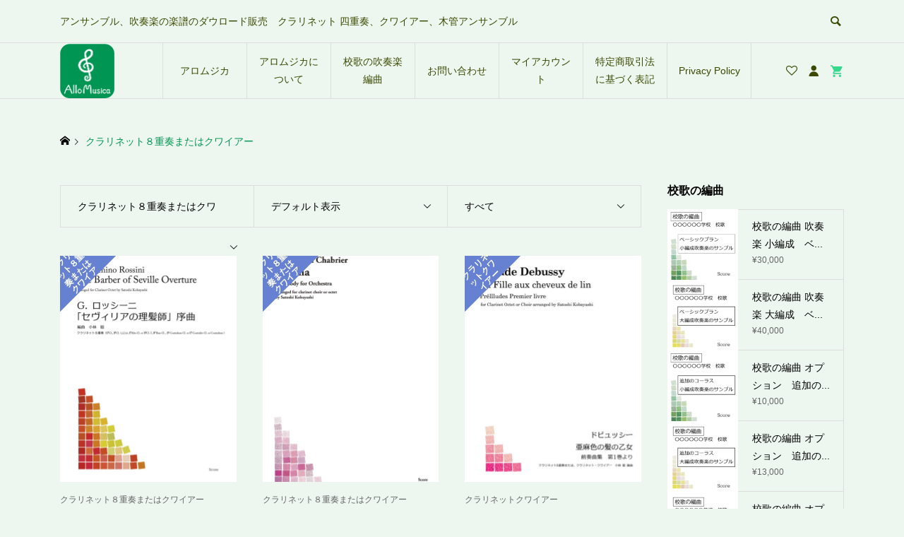

--- FILE ---
content_type: text/html; charset=UTF-8
request_url: https://allomusica.com/product-category/ensemble/%E3%82%AF%E3%83%A9%E3%83%AA%E3%83%8D%E3%83%83%E3%83%88%EF%BC%98%E9%87%8D%E5%A5%8F%E3%81%BE%E3%81%9F%E3%81%AF%E3%82%AF%E3%83%AF%E3%82%A4%E3%82%A2%E3%83%BC/
body_size: 17342
content:
<!DOCTYPE html><html dir="ltr" lang="ja" prefix="og: https://ogp.me/ns#"><head><meta charset="UTF-8"><meta name="description" content="アンサンブル、吹奏楽の楽譜のダウロード販売　クラリネット 四重奏、クワイアー、木管アンサンブル"><meta name="viewport" content="width=device-width"><title>クラリネット８重奏またはクワイアー - アロムジカ オンラインショップ</title><meta name="robots" content="max-image-preview:large"/><link rel="canonical" href="https://allomusica.com/product-category/%e3%82%af%e3%83%a9%e3%83%aa%e3%83%8d%e3%83%83%e3%83%88%ef%bc%98%e9%87%8d%e5%a5%8f%e3%81%be%e3%81%9f%e3%81%af%e3%82%af%e3%83%af%e3%82%a4%e3%82%a2%e3%83%bc/"/><meta name="generator" content="All in One SEO Pro (AIOSEO) 4.9.3"/>
<link href="https://fonts.googleapis.com/css2?family=Noto+Sans+JP:wght@400;600" rel="stylesheet"><link rel="stylesheet" href="https://allomusica.com/wp-content/cache/tcd/common.css" type="text/css" media="all"><link rel='stylesheet' id='jquery-lazyloadxt-spinner-css-css' href='//allomusica.com/wp-content/plugins/a3-lazy-load/assets/css/jquery.lazyloadxt.spinner.css?ver=6.9' type='text/css' media='all'/><link rel='stylesheet' id='a3a3_lazy_load-css' href='//allomusica.com/wp-content/uploads/sass/a3_lazy_load.min.css?ver=1635301552' type='text/css' media='all'/><script async src="https://www.googletagmanager.com/gtag/js?id=G-E2FHWJYMCP" type="text/psajs" data-pagespeed-orig-index="0"></script>
<script type="text/psajs" data-pagespeed-orig-index="1">window.dataLayer=window.dataLayer||[];function gtag(){dataLayer.push(arguments);}gtag('js',new Date());gtag('config','G-E2FHWJYMCP');</script><meta property="og:locale" content="ja_JP"/><meta property="og:site_name" content="アロムジカ　オンラインショップ - アンサンブル、吹奏楽の楽譜のダウロード販売　クラリネット 四重奏、クワイアー、木管アンサンブル"/><meta property="og:type" content="article"/><meta property="og:title" content="クラリネット８重奏またはクワイアー - アロムジカ オンラインショップ"/><meta property="og:url" content="https://allomusica.com/product-category/%e3%82%af%e3%83%a9%e3%83%aa%e3%83%8d%e3%83%83%e3%83%88%ef%bc%98%e9%87%8d%e5%a5%8f%e3%81%be%e3%81%9f%e3%81%af%e3%82%af%e3%83%af%e3%82%a4%e3%82%a2%e3%83%bc/"/><meta property="article:publisher" content="https://facebook.com/allomusicashop"/><meta name="twitter:card" content="summary"/><meta name="twitter:title" content="クラリネット８重奏またはクワイアー - アロムジカ オンラインショップ"/>
<script type="application/ld+json" class="aioseo-schema">{"@context":"https:\/\/schema.org","@graph":[{"@type":"BreadcrumbList","@id":"https:\/\/allomusica.com\/product-category\/ensemble\/%E3%82%AF%E3%83%A9%E3%83%AA%E3%83%8D%E3%83%83%E3%83%88%EF%BC%98%E9%87%8D%E5%A5%8F%E3%81%BE%E3%81%9F%E3%81%AF%E3%82%AF%E3%83%AF%E3%82%A4%E3%82%A2%E3%83%BC\/#breadcrumblist","itemListElement":[{"@type":"ListItem","@id":"https:\/\/allomusica.com#listItem","position":1,"name":"\u30db\u30fc\u30e0","item":"https:\/\/allomusica.com","nextItem":{"@type":"ListItem","@id":"https:\/\/allomusica.com\/product-category\/%e3%82%af%e3%83%a9%e3%83%aa%e3%83%8d%e3%83%83%e3%83%88%ef%bc%98%e9%87%8d%e5%a5%8f%e3%81%be%e3%81%9f%e3%81%af%e3%82%af%e3%83%af%e3%82%a4%e3%82%a2%e3%83%bc\/#listItem","name":"\u30af\u30e9\u30ea\u30cd\u30c3\u30c8\uff18\u91cd\u594f\u307e\u305f\u306f\u30af\u30ef\u30a4\u30a2\u30fc"}},{"@type":"ListItem","@id":"https:\/\/allomusica.com\/product-category\/%e3%82%af%e3%83%a9%e3%83%aa%e3%83%8d%e3%83%83%e3%83%88%ef%bc%98%e9%87%8d%e5%a5%8f%e3%81%be%e3%81%9f%e3%81%af%e3%82%af%e3%83%af%e3%82%a4%e3%82%a2%e3%83%bc\/#listItem","position":2,"name":"\u30af\u30e9\u30ea\u30cd\u30c3\u30c8\uff18\u91cd\u594f\u307e\u305f\u306f\u30af\u30ef\u30a4\u30a2\u30fc","previousItem":{"@type":"ListItem","@id":"https:\/\/allomusica.com#listItem","name":"\u30db\u30fc\u30e0"}}]},{"@type":"CollectionPage","@id":"https:\/\/allomusica.com\/product-category\/ensemble\/%E3%82%AF%E3%83%A9%E3%83%AA%E3%83%8D%E3%83%83%E3%83%88%EF%BC%98%E9%87%8D%E5%A5%8F%E3%81%BE%E3%81%9F%E3%81%AF%E3%82%AF%E3%83%AF%E3%82%A4%E3%82%A2%E3%83%BC\/#collectionpage","url":"https:\/\/allomusica.com\/product-category\/ensemble\/%E3%82%AF%E3%83%A9%E3%83%AA%E3%83%8D%E3%83%83%E3%83%88%EF%BC%98%E9%87%8D%E5%A5%8F%E3%81%BE%E3%81%9F%E3%81%AF%E3%82%AF%E3%83%AF%E3%82%A4%E3%82%A2%E3%83%BC\/","name":"\u30af\u30e9\u30ea\u30cd\u30c3\u30c8\uff18\u91cd\u594f\u307e\u305f\u306f\u30af\u30ef\u30a4\u30a2\u30fc - \u30a2\u30ed\u30e0\u30b8\u30ab \u30aa\u30f3\u30e9\u30a4\u30f3\u30b7\u30e7\u30c3\u30d7","inLanguage":"ja","isPartOf":{"@id":"https:\/\/allomusica.com\/#website"},"breadcrumb":{"@id":"https:\/\/allomusica.com\/product-category\/ensemble\/%E3%82%AF%E3%83%A9%E3%83%AA%E3%83%8D%E3%83%83%E3%83%88%EF%BC%98%E9%87%8D%E5%A5%8F%E3%81%BE%E3%81%9F%E3%81%AF%E3%82%AF%E3%83%AF%E3%82%A4%E3%82%A2%E3%83%BC\/#breadcrumblist"}},{"@type":"Organization","@id":"https:\/\/allomusica.com\/#organization","name":"\u30a2\u30ed\u30e0\u30b8\u30ab","description":"\u30a2\u30f3\u30b5\u30f3\u30d6\u30eb\u3001\u5439\u594f\u697d\u306e\u697d\u8b5c\u306e\u30c0\u30a6\u30ed\u30fc\u30c9\u8ca9\u58f2\u3000\u30af\u30e9\u30ea\u30cd\u30c3\u30c8 \u56db\u91cd\u594f\u3001\u30af\u30ef\u30a4\u30a2\u30fc\u3001\u6728\u7ba1\u30a2\u30f3\u30b5\u30f3\u30d6\u30eb","url":"https:\/\/allomusica.com\/","email":"shop@allomusica.com","telephone":"+819088488251","logo":{"@type":"ImageObject","url":"https:\/\/allomusica.com\/wp-content\/uploads\/2023\/02\/AlloMusica_Logo_20230206001ai.png","@id":"https:\/\/allomusica.com\/product-category\/ensemble\/%E3%82%AF%E3%83%A9%E3%83%AA%E3%83%8D%E3%83%83%E3%83%88%EF%BC%98%E9%87%8D%E5%A5%8F%E3%81%BE%E3%81%9F%E3%81%AF%E3%82%AF%E3%83%AF%E3%82%A4%E3%82%A2%E3%83%BC\/#organizationLogo"},"image":{"@id":"https:\/\/allomusica.com\/product-category\/ensemble\/%E3%82%AF%E3%83%A9%E3%83%AA%E3%83%8D%E3%83%83%E3%83%88%EF%BC%98%E9%87%8D%E5%A5%8F%E3%81%BE%E3%81%9F%E3%81%AF%E3%82%AF%E3%83%AF%E3%82%A4%E3%82%A2%E3%83%BC\/#organizationLogo"},"sameAs":["https:\/\/facebook.com\/allomusicashop"],"address":{"@id":"https:\/\/allomusica.com\/#postaladdress","@type":"PostalAddress","streetAddress":"\u4e09\u91cd\u770c\u6851\u540d\u5e02, \u84ee\u82b1\u5bfa283-11","postalCode":"511-0854","addressLocality":"Kuwana","addressRegion":"MIe"}},{"@type":"WebSite","@id":"https:\/\/allomusica.com\/#website","url":"https:\/\/allomusica.com\/","name":"\u30a2\u30ed\u30e0\u30b8\u30ab\u3000\u30aa\u30f3\u30e9\u30a4\u30f3\u30b7\u30e7\u30c3\u30d7","description":"\u30a2\u30f3\u30b5\u30f3\u30d6\u30eb\u3001\u5439\u594f\u697d\u306e\u697d\u8b5c\u306e\u30c0\u30a6\u30ed\u30fc\u30c9\u8ca9\u58f2\u3000\u30af\u30e9\u30ea\u30cd\u30c3\u30c8 \u56db\u91cd\u594f\u3001\u30af\u30ef\u30a4\u30a2\u30fc\u3001\u6728\u7ba1\u30a2\u30f3\u30b5\u30f3\u30d6\u30eb","inLanguage":"ja","publisher":{"@id":"https:\/\/allomusica.com\/#organization"}}]}</script><script type="text/psajs" data-pagespeed-orig-index="2">window._wca=window._wca||[];</script><link rel='dns-prefetch' href='//stats.wp.com'/><link rel="alternate" type="application/rss+xml" title="アロムジカ　オンラインショップ &raquo; クラリネット８重奏またはクワイアー カテゴリー のフィード" href="https://allomusica.com/product-category/%e3%82%af%e3%83%a9%e3%83%aa%e3%83%8d%e3%83%83%e3%83%88%ef%bc%98%e9%87%8d%e5%a5%8f%e3%81%be%e3%81%9f%e3%81%af%e3%82%af%e3%83%af%e3%82%a4%e3%82%a2%e3%83%bc/feed/"/>
<script src="//www.googletagmanager.com/gtag/js?id=G-E2FHWJYMCP" data-cfasync="false" data-wpfc-render="false" data-pagespeed-orig-type="text/javascript" async type="text/psajs" data-pagespeed-orig-index="3"></script>
<script data-cfasync="false" data-wpfc-render="false" data-pagespeed-orig-type="text/javascript" type="text/psajs" data-pagespeed-orig-index="4">var mi_version='9.11.1';var mi_track_user=true;var mi_no_track_reason='';var MonsterInsightsDefaultLocations={"page_location":"https:\/\/allomusica.com\/product-category\/ensemble\/%E3%82%AF%E3%83%A9%E3%83%AA%E3%83%8D%E3%83%83%E3%83%88%EF%BC%98%E9%87%8D%E5%A5%8F%E3%81%BE%E3%81%9F%E3%81%AF%E3%82%AF%E3%83%AF%E3%82%A4%E3%82%A2%E3%83%BC\/"};if(typeof MonsterInsightsPrivacyGuardFilter==='function'){var MonsterInsightsLocations=(typeof MonsterInsightsExcludeQuery==='object')?MonsterInsightsPrivacyGuardFilter(MonsterInsightsExcludeQuery):MonsterInsightsPrivacyGuardFilter(MonsterInsightsDefaultLocations);}else{var MonsterInsightsLocations=(typeof MonsterInsightsExcludeQuery==='object')?MonsterInsightsExcludeQuery:MonsterInsightsDefaultLocations;}var disableStrs=['ga-disable-G-E2FHWJYMCP',];function __gtagTrackerIsOptedOut(){for(var index=0;index<disableStrs.length;index++){if(document.cookie.indexOf(disableStrs[index]+'=true')>-1){return true;}}return false;}if(__gtagTrackerIsOptedOut()){for(var index=0;index<disableStrs.length;index++){window[disableStrs[index]]=true;}}function __gtagTrackerOptout(){for(var index=0;index<disableStrs.length;index++){document.cookie=disableStrs[index]+'=true; expires=Thu, 31 Dec 2099 23:59:59 UTC; path=/';window[disableStrs[index]]=true;}}if('undefined'===typeof gaOptout){function gaOptout(){__gtagTrackerOptout();}}window.dataLayer=window.dataLayer||[];window.MonsterInsightsDualTracker={helpers:{},trackers:{},};if(mi_track_user){function __gtagDataLayer(){dataLayer.push(arguments);}function __gtagTracker(type,name,parameters){if(!parameters){parameters={};}if(parameters.send_to){__gtagDataLayer.apply(null,arguments);return;}if(type==='event'){parameters.send_to=monsterinsights_frontend.v4_id;var hookName=name;if(typeof parameters['event_category']!=='undefined'){hookName=parameters['event_category']+':'+name;}if(typeof MonsterInsightsDualTracker.trackers[hookName]!=='undefined'){MonsterInsightsDualTracker.trackers[hookName](parameters);}else{__gtagDataLayer('event',name,parameters);}}else{__gtagDataLayer.apply(null,arguments);}}__gtagTracker('js',new Date());__gtagTracker('set',{'developer_id.dZGIzZG':true,});if(MonsterInsightsLocations.page_location){__gtagTracker('set',MonsterInsightsLocations);}__gtagTracker('config','G-E2FHWJYMCP',{"forceSSL":"true","link_attribution":"true"});window.gtag=__gtagTracker;(function(){var noopfn=function(){return null;};var newtracker=function(){return new Tracker();};var Tracker=function(){return null;};var p=Tracker.prototype;p.get=noopfn;p.set=noopfn;p.send=function(){var args=Array.prototype.slice.call(arguments);args.unshift('send');__gaTracker.apply(null,args);};var __gaTracker=function(){var len=arguments.length;if(len===0){return;}var f=arguments[len-1];if(typeof f!=='object'||f===null||typeof f.hitCallback!=='function'){if('send'===arguments[0]){var hitConverted,hitObject=false,action;if('event'===arguments[1]){if('undefined'!==typeof arguments[3]){hitObject={'eventAction':arguments[3],'eventCategory':arguments[2],'eventLabel':arguments[4],'value':arguments[5]?arguments[5]:1,}}}if('pageview'===arguments[1]){if('undefined'!==typeof arguments[2]){hitObject={'eventAction':'page_view','page_path':arguments[2],}}}if(typeof arguments[2]==='object'){hitObject=arguments[2];}if(typeof arguments[5]==='object'){Object.assign(hitObject,arguments[5]);}if('undefined'!==typeof arguments[1].hitType){hitObject=arguments[1];if('pageview'===hitObject.hitType){hitObject.eventAction='page_view';}}if(hitObject){action='timing'===arguments[1].hitType?'timing_complete':hitObject.eventAction;hitConverted=mapArgs(hitObject);__gtagTracker('event',action,hitConverted);}}return;}function mapArgs(args){var arg,hit={};var gaMap={'eventCategory':'event_category','eventAction':'event_action','eventLabel':'event_label','eventValue':'event_value','nonInteraction':'non_interaction','timingCategory':'event_category','timingVar':'name','timingValue':'value','timingLabel':'event_label','page':'page_path','location':'page_location','title':'page_title','referrer':'page_referrer',};for(arg in args){if(!(!args.hasOwnProperty(arg)||!gaMap.hasOwnProperty(arg))){hit[gaMap[arg]]=args[arg];}else{hit[arg]=args[arg];}}return hit;}try{f.hitCallback();}catch(ex){}};__gaTracker.create=newtracker;__gaTracker.getByName=newtracker;__gaTracker.getAll=function(){return[];};__gaTracker.remove=noopfn;__gaTracker.loaded=true;window['__gaTracker']=__gaTracker;})();}else{console.log("");(function(){function __gtagTracker(){return null;}window['__gtagTracker']=__gtagTracker;window['gtag']=__gtagTracker;})();}</script><link rel="preconnect" href="https://fonts.googleapis.com"><link rel="preconnect" href="https://fonts.gstatic.com" crossorigin>
<script data-pagespeed-orig-type="text/javascript" src="https://allomusica.com/wp-content/plugins/google-analytics-for-wordpress/assets/js/frontend-gtag.min.js?ver=9.11.1" id="monsterinsights-frontend-script-js" async="async" data-wp-strategy="async" type="text/psajs" data-pagespeed-orig-index="5"></script>
<script data-cfasync="false" data-wpfc-render="false" data-pagespeed-orig-type="text/javascript" id='monsterinsights-frontend-script-js-extra' type="text/psajs" data-pagespeed-orig-index="6">var monsterinsights_frontend={"js_events_tracking":"true","download_extensions":"doc,pdf,ppt,zip,xls,docx,pptx,xlsx","inbound_paths":"[{\"path\":\"\\\/go\\\/\",\"label\":\"affiliate\"},{\"path\":\"\\\/recommend\\\/\",\"label\":\"affiliate\"}]","home_url":"https:\/\/allomusica.com","hash_tracking":"false","v4_id":"G-E2FHWJYMCP"};</script>
<script data-pagespeed-orig-type="text/javascript" src="https://allomusica.com/wp-includes/js/jquery/jquery.min.js?ver=3.7.1" id="jquery-core-js" type="text/psajs" data-pagespeed-orig-index="7"></script>
<script data-pagespeed-orig-type="text/javascript" src="https://allomusica.com/wp-includes/js/jquery/jquery-migrate.min.js?ver=3.4.1" id="jquery-migrate-js" type="text/psajs" data-pagespeed-orig-index="8"></script>
<script data-pagespeed-orig-type="text/javascript" src="https://allomusica.com/wp-content/plugins/woocommerce/assets/js/jquery-blockui/jquery.blockUI.min.js?ver=2.7.0-wc.10.4.3" id="wc-jquery-blockui-js" defer="defer" data-wp-strategy="defer" type="text/psajs" data-pagespeed-orig-index="9"></script>
<script data-pagespeed-orig-type="text/javascript" id="wc-add-to-cart-js-extra" type="text/psajs" data-pagespeed-orig-index="10">var wc_add_to_cart_params={"ajax_url":"/wp-admin/admin-ajax.php","wc_ajax_url":"/?wc-ajax=%%endpoint%%","i18n_view_cart":"\u304a\u8cb7\u3044\u7269\u30ab\u30b4\u3092\u8868\u793a","cart_url":"https://allomusica.com/cart-2/","is_cart":"","cart_redirect_after_add":"no"};</script>
<script data-pagespeed-orig-type="text/javascript" src="https://allomusica.com/wp-content/plugins/woocommerce/assets/js/frontend/add-to-cart.min.js?ver=10.4.3" id="wc-add-to-cart-js" defer="defer" data-wp-strategy="defer" type="text/psajs" data-pagespeed-orig-index="11"></script>
<script data-pagespeed-orig-type="text/javascript" src="https://allomusica.com/wp-content/plugins/woocommerce/assets/js/js-cookie/js.cookie.min.js?ver=2.1.4-wc.10.4.3" id="wc-js-cookie-js" defer="defer" data-wp-strategy="defer" type="text/psajs" data-pagespeed-orig-index="12"></script>
<script data-pagespeed-orig-type="text/javascript" id="woocommerce-js-extra" type="text/psajs" data-pagespeed-orig-index="13">var woocommerce_params={"ajax_url":"/wp-admin/admin-ajax.php","wc_ajax_url":"/?wc-ajax=%%endpoint%%","i18n_password_show":"\u30d1\u30b9\u30ef\u30fc\u30c9\u3092\u8868\u793a","i18n_password_hide":"\u30d1\u30b9\u30ef\u30fc\u30c9\u3092\u96a0\u3059"};</script>
<script data-pagespeed-orig-type="text/javascript" src="https://allomusica.com/wp-content/plugins/woocommerce/assets/js/frontend/woocommerce.min.js?ver=10.4.3" id="woocommerce-js" defer="defer" data-wp-strategy="defer" type="text/psajs" data-pagespeed-orig-index="14"></script>
<script data-pagespeed-orig-type="text/javascript" id="WCPAY_ASSETS-js-extra" type="text/psajs" data-pagespeed-orig-index="15">var wcpayAssets={"url":"https://allomusica.com/wp-content/plugins/woocommerce-payments/dist/"};</script>
<script data-pagespeed-orig-type="text/javascript" src="https://stats.wp.com/s-202605.js" id="woocommerce-analytics-js" defer="defer" data-wp-strategy="defer" type="text/psajs" data-pagespeed-orig-index="16"></script><link rel="https://api.w.org/" href="https://allomusica.com/wp-json/"/><link rel="alternate" title="JSON" type="application/json" href="https://allomusica.com/wp-json/wp/v2/product_cat/48"/><link rel="EditURI" type="application/rsd+xml" title="RSD" href="https://allomusica.com/xmlrpc.php?rsd"/><meta name="generator" content="WordPress 6.9"/><meta name="generator" content="WooCommerce 10.4.3"/><meta name="google-site-verification" content="I9XbyICxIRZzlaCzIiVyquSHl-fQUUEvZmv3V5m_Drk"/>
<script type="text/psajs" data-pagespeed-orig-index="17">jQuery(function($){var $window=$(window);if($('.q_underline').length){var gradient_prefix=null;$('.q_underline').each(function(){var bbc=$(this).css('borderBottomColor');if(jQuery.inArray(bbc,['transparent','rgba(0, 0, 0, 0)'])==-1){if(gradient_prefix===null){gradient_prefix='';var ua=navigator.userAgent.toLowerCase();if(/webkit/.test(ua)){gradient_prefix='-webkit-';}else if(/firefox/.test(ua)){gradient_prefix='-moz-';}else{gradient_prefix='';}}$(this).css('borderBottomColor','transparent');if(gradient_prefix){$(this).css('backgroundImage',gradient_prefix+'linear-gradient(left, transparent 50%, '+bbc+' 50%)');}else{$(this).css('backgroundImage','linear-gradient(to right, transparent 50%, '+bbc+' 50%)');}}});$window.on('scroll.q_underline',function(){$('.q_underline:not(.is-active)').each(function(){var top=$(this).offset().top;if($window.scrollTop()>top-window.innerHeight){$(this).addClass('is-active');}});if(!$('.q_underline:not(.is-active)').length){$window.off('scroll.q_underline');}});}});</script><link rel="shortcut icon" href="https://allomusica.com/wp-content/uploads/2021/10/AlloMusica_Logo.jpg"><link rel="icon" href="https://allomusica.com/wp-content/uploads/2025/10/AlloMusica_Logo_20250511006-100x100.png" sizes="32x32"/><link rel="icon" href="https://allomusica.com/wp-content/uploads/2025/10/AlloMusica_Logo_20250511006.png" sizes="192x192"/><link rel="apple-touch-icon" href="https://allomusica.com/wp-content/uploads/2025/10/AlloMusica_Logo_20250511006.png"/><meta name="msapplication-TileImage" content="https://allomusica.com/wp-content/uploads/2025/10/AlloMusica_Logo_20250511006.png"/>
<script type="text/psajs" data-pagespeed-orig-index="18">(function(w,d,s,l,i){w[l]=w[l]||[];w[l].push({'gtm.start':new Date().getTime(),event:'gtm.js'});var f=d.getElementsByTagName(s)[0],j=d.createElement(s),dl=l!='dataLayer'?'&l='+l:'';j.async=true;j.src='https://www.googletagmanager.com/gtm.js?id='+i+dl;f.parentNode.insertBefore(j,f);})(window,document,'script','dataLayer','GTM-KZHKPWGD');</script><script async src="https://pagead2.googlesyndication.com/pagead/js/adsbygoogle.js?client=ca-pub-4151878319479155" crossorigin="anonymous" type="text/psajs" data-pagespeed-orig-index="19"></script></head><body class="archive tax-product_cat term-48 wp-custom-logo wp-theme-ego_woocommerce_tcd079 theme-ego_woocommerce_tcd079 woocommerce woocommerce-page woocommerce-no-js l-sidebar--type2 l-header--type2 l-header--type1--mobile l-header__fix"><noscript><meta HTTP-EQUIV="refresh" content="0;url='https://allomusica.com/product-category/ensemble/%E3%82%AF%E3%83%A9%E3%83%AA%E3%83%8D%E3%83%83%E3%83%88%EF%BC%98%E9%87%8D%E5%A5%8F%E3%81%BE%E3%81%9F%E3%81%AF%E3%82%AF%E3%83%AF%E3%82%A4%E3%82%A2%E3%83%BC/?PageSpeed=noscript'" /><style><!--table,div,span,font,p{display:none} --></style><div style="display:block">Please click <a href="https://allomusica.com/product-category/ensemble/%E3%82%AF%E3%83%A9%E3%83%AA%E3%83%8D%E3%83%83%E3%83%88%EF%BC%98%E9%87%8D%E5%A5%8F%E3%81%BE%E3%81%9F%E3%81%AF%E3%82%AF%E3%83%AF%E3%82%A4%E3%82%A2%E3%83%BC/?PageSpeed=noscript">here</a> if you are not redirected within a few seconds.</div></noscript><header id="js-header" class="l-header"><div class="l-header__bar l-header__bar--mobile"><div class="p-header__upper"><div class="p-header__upper-inner l-inner"><div class="p-header-description">アンサンブル、吹奏楽の楽譜のダウロード販売　クラリネット 四重奏、クワイアー、木管アンサンブル</div><div class="p-header__upper-search"><div class="p-header__upper-search__form"><form role="search" method="get" action="https://allomusica.com/">
<input class="p-header__upper-search__input" name="s" type="text" value="">
<button class="p-header__upper-search__submit c-icon-button">&#xe915;</button></form></div>
<button id="js-header__search" class="p-header__upper-search__button c-icon-button"></button></div></div></div><div class="p-header__lower"><div class="p-header__lower-inner l-inner"><div class="p-logo p-header__logo p-header__logo--retina">
<a href="https://allomusica.com/"><img src="https://allomusica.com/wp-content/uploads/2025/05/AlloMusica_Logo_20250512004.png" alt="アロムジカ　オンラインショップ" width="77"></a></div><div class="p-logo p-header__logo--mobile p-header__logo--text c-font-type--logo">
<a href="https://allomusica.com/">アロムジカ　オンラインショップ</a></div><div id="js-drawer" class="p-drawer"><div class="p-drawer__contents"><ul class="p-drawer__membermenu p-drawer__membermenu02 p-drawer__menu"><li class="p-header__membermenu-login"><a href="https://allomusica.com/my-account-2/">ログイン・会員登録</a></li><li class="p-header__membermenu-wishlist"><a href="https://allomusica.com/my-account-2/wishlist/">ウィッシュリスト</a></li></ul><nav class="p-global-nav__container"><ul id="js-global-nav" class="p-global-nav p-drawer__menu"><li id="menu-item-574" class="menu-item menu-item-type-post_type menu-item-object-page menu-item-home menu-item-574"><a href="https://allomusica.com/">アロムジカ<span class="p-global-nav__toggle"></span></a></li><li id="menu-item-412" class="menu-item menu-item-type-post_type menu-item-object-page menu-item-412"><a href="https://allomusica.com/about-us/">アロムジカについて<span class="p-global-nav__toggle"></span></a></li><li id="menu-item-656" class="menu-item menu-item-type-post_type menu-item-object-page menu-item-656"><a href="https://allomusica.com/sngarr/" data-megamenu="js-megamenu656">校歌の吹奏楽編曲<span class="p-global-nav__toggle"></span></a></li><li id="menu-item-414" class="menu-item menu-item-type-post_type menu-item-object-page menu-item-414"><a href="https://allomusica.com/contact/">お問い合わせ<span class="p-global-nav__toggle"></span></a></li><li id="menu-item-413" class="menu-item menu-item-type-post_type menu-item-object-page menu-item-413"><a href="https://allomusica.com/my-account-2/">マイアカウント<span class="p-global-nav__toggle"></span></a></li><li id="menu-item-1481" class="menu-item menu-item-type-post_type menu-item-object-page menu-item-1481"><a href="https://allomusica.com/%e7%89%b9%e5%ae%9a%e5%95%86%e5%8f%96%e5%bc%95%e6%b3%95%e3%81%ab%e5%9f%ba%e3%81%a5%e3%81%8f%e8%a1%a8%e8%a8%98/">特定商取引法に基づく表記<span class="p-global-nav__toggle"></span></a></li><li id="menu-item-1482" class="menu-item menu-item-type-post_type menu-item-object-page menu-item-privacy-policy menu-item-1482"><a rel="privacy-policy" href="https://allomusica.com/%e3%83%97%e3%83%a9%e3%82%a4%e3%83%90%e3%82%b7%e3%83%bc%e3%83%9d%e3%83%aa%e3%82%b7%e3%83%bc/">Privacy Policy<span class="p-global-nav__toggle"></span></a></li></ul></nav></div><div class="p-drawer-overlay"></div></div><ul class="p-header__membermenu"><li class="p-header__membermenu-wishlist u-hidden-sm"><a href="https://allomusica.com/my-account-2/wishlist/"><span class="p-header__membermenu-wishlist__count"></span></a></li><li class="p-header__membermenu-mypage u-hidden-sm"><a class="js-header__membermenu-memberbox" href="https://allomusica.com/my-account-2/"></a></li><li class="p-header__membermenu-cart"><a class="js-header-cart" href="https://allomusica.com/cart-2/"><span class="p-header__membermenu-cart__badge"></span></a></li></ul>
<button id="js-menu-button" class="p-menu-button c-icon-button">&#xf0c9;</button><div class="p-header-memberbox" id="js-header-memberbox"><div class="p-header-memberbox__login"><form action="https://allomusica.com/my-account-2/" method="post" onKeyDown="if (event.keyCode == 13) return false;"><p class="p-header-memberbox__login-email">
<input class="p-header-memberbox__login-input" type="text" name="username" autocomplete="username" placeholder="ユーザー名またはメールアドレス"></p><p class="p-header-memberbox__login-password">
<input class="p-header-memberbox__login-input" type="password" name="password" autocomplete="current-password" placeholder="パスワード"></p><p class="p-header-memberbox__login-rememberme">
<label><input name="rememberme" type="checkbox" value="forever"> <span>ログインしたままにする</span></label></p><p class="p-header-memberbox__login-button">
<input type="hidden" id="woocommerce-login-nonce" name="woocommerce-login-nonce" value="a0acae6d35"/><input type="hidden" name="_wp_http_referer" value="/product-category/ensemble/%E3%82%AF%E3%83%A9%E3%83%AA%E3%83%8D%E3%83%83%E3%83%88%EF%BC%98%E9%87%8D%E5%A5%8F%E3%81%BE%E3%81%9F%E3%81%AF%E3%82%AF%E3%83%AF%E3%82%A4%E3%82%A2%E3%83%BC/"/>	<input type="hidden" name="redirect" value="">
<button type="submit" class="p-button" name="login" value="ログイン">ログイン</button></p><p class="p-header-memberbox__login-lostpassword"><a href="https://allomusica.com/my-account-2/lost-password/">パスワードを忘れた場合</a></p></form></div><div class="p-header-memberbox__registration"><p class="p-header-memberbox__registration-desc">会員でない方は会員登録してください。</p><form action="https://allomusica.com/my-account-2/" method="post" onKeyDown="if (event.keyCode == 13) return false;"><p class="p-header-memberbox__registration-email">
<input class="p-header-memberbox__login-input" type="email" name="email" autocomplete="email" placeholder="メールアドレス"></p><p class="p-header-memberbox__registration-password-note">新しいパスワードを設定するリンクが登録メールアドレス宛に送信されます。</p>
<wc-order-attribution-inputs></wc-order-attribution-inputs><div class="woocommerce-privacy-policy-text"><p>個人データは、このウェブサイトでの体験のサポート、アカウントへのアクセスの管理、<a href="https://allomusica.com/%e3%83%97%e3%83%a9%e3%82%a4%e3%83%90%e3%82%b7%e3%83%bc%e3%83%9d%e3%83%aa%e3%82%b7%e3%83%bc/" class="woocommerce-privacy-policy-link" target="_blank">プライバシーポリシー</a> に説明されている他の用途に使用されます。</p></div><p class="p-header-memberbox__login-button">
<input type="hidden" id="woocommerce-register-nonce" name="woocommerce-register-nonce" value="4013fb2487"/><input type="hidden" name="_wp_http_referer" value="/product-category/ensemble/%E3%82%AF%E3%83%A9%E3%83%AA%E3%83%8D%E3%83%83%E3%83%88%EF%BC%98%E9%87%8D%E5%A5%8F%E3%81%BE%E3%81%9F%E3%81%AF%E3%82%AF%E3%83%AF%E3%82%A4%E3%82%A2%E3%83%BC/"/>	<button type="submit" class="p-button" name="register" value="会員登録">会員登録</button></p></form></div></div><div class="p-header-view-cart" id="js-header-view-cart"><div class="widget woocommerce widget_shopping_cart"><div class="widget_shopping_cart_content"></div></div></div></div></div></div></header><main class="l-main"><div class="p-breadcrumb c-breadcrumb"><ul class="p-breadcrumb__inner c-breadcrumb__inner l-inner" itemscope itemtype="https://schema.org/BreadcrumbList"><li class="p-breadcrumb__item c-breadcrumb__item p-breadcrumb__item--home c-breadcrumb__item--home" itemprop="itemListElement" itemscope itemtype="https://schema.org/ListItem">
<a href="https://allomusica.com/" itemscope itemtype="https://schema.org/Thing" itemprop="item"><span itemprop="name">HOME</span></a><meta itemprop="position" content="1"></li><li class="p-breadcrumb__item c-breadcrumb__item">
<span itemprop="name">クラリネット８重奏またはクワイアー</span></li></ul></div><div class="l-main__inner l-inner l-2columns"><div class="l-primary"><div class="woocommerce-notices-wrapper"></div><div class="p-archive03__sort-filter has-3items"><div class="p-archive03__sort-filter__item"><div class="p-archive03__sort-filter__item-title">クラリネット８重奏またはクワイアー</div><ul class="p-archive03__sort-filter__item-dropdown js-product-archive__category"><li><a href="https://allomusica.com/product-category/%e3%82%af%e3%83%a9%e3%83%aa%e3%83%8d%e3%83%83%e3%83%882%e9%87%8d%e5%a5%8f/">クラリネット2重奏</a></li><li><a href="https://allomusica.com/product-category/%e3%82%af%e3%83%a9%e3%83%aa%e3%83%8d%e3%83%83%e3%83%888%e9%87%8d%e5%a5%8f/">クラリネット8重奏</a></li><li><a href="https://allomusica.com/product-category/%e3%82%af%e3%83%a9%e3%83%aa%e3%83%8d%e3%83%83%e3%83%88%e3%82%a2%e3%83%b3%e3%82%b5%e3%83%b3%e3%83%96%e3%83%ab/">クラリネットアンサンブル</a></li><li><a href="https://allomusica.com/product-category/%e3%82%af%e3%83%a9%e3%83%aa%e3%83%8d%e3%83%83%e3%83%88%e3%82%af%e3%83%af%e3%82%a4%e3%82%a2%e3%83%bc/">クラリネットクワイアー</a></li><li><a href="https://allomusica.com/product-category/clarinet-quartet/">クラリネット４重奏</a></li><li class="is-active"><a href="https://allomusica.com/product-category/%e3%82%af%e3%83%a9%e3%83%aa%e3%83%8d%e3%83%83%e3%83%88%ef%bc%98%e9%87%8d%e5%a5%8f%e3%81%be%e3%81%9f%e3%81%af%e3%82%af%e3%83%af%e3%82%a4%e3%82%a2%e3%83%bc/">クラリネット８重奏またはクワイアー</a></li><li><a href="https://allomusica.com/product-category/%e3%82%b5%e3%83%83%e3%82%af%e3%82%b9%ef%bc%94%e9%87%8d%e5%a5%8f-ensemble/">サックス４重奏</a></li><li><a href="https://allomusica.com/product-category/%e3%83%95%e3%83%ab%e3%83%bc%e3%83%88%e3%80%81%e3%82%af%e3%83%a9%e3%83%aa%e3%83%8d%e3%83%83%e3%83%88%e3%81%a8%e3%83%94%e3%82%a2%e3%83%8e%e3%81%ae%e3%81%9f%e3%82%81%e3%81%ae%e4%b8%89%e9%87%8d%e5%a5%8f/">フルート、クラリネットとピアノのための三重奏</a></li><li><a href="https://allomusica.com/product-category/%e3%83%95%e3%83%ab%e3%83%bc%e3%83%88%e3%82%a2%e3%83%b3%e3%82%b5%e3%83%b3%e3%83%96%e3%83%ab/">フルートアンサンブル</a></li><li><a href="https://allomusica.com/product-category/%e3%83%95%e3%83%ac%e3%82%ad%e3%82%b7%e3%83%96%e3%83%ab%e3%82%a2%e3%83%b3%e3%82%b5%e3%83%b3%e3%83%96%e3%83%ab/">フレキシブルアンサンブル</a></li><li><a href="https://allomusica.com/product-category/%e5%90%b9%e5%a5%8f%e6%a5%bd/">吹奏楽</a></li><li><a href="https://allomusica.com/product-category/%e6%9c%a8%e7%ae%a1%ef%bc%98%e9%87%8d%e5%a5%8f-ensemble/">木管８重奏</a></li><li><a href="https://allomusica.com/product-category/%e6%a0%a1%e6%ad%8c%e7%b7%a8%e6%9b%b2/">校歌編曲</a></li></ul></div><div class="p-archive03__sort-filter__item"><div class="p-archive03__sort-filter__item-title">デフォルト表示</div><ul class="p-archive03__sort-filter__item-dropdown js-product-archive__sort"><li class="is-active" data-value="menu_order"><span>デフォルト表示</span></li><li data-value="popularity"><span>人気順</span></li><li data-value="date"><span>新しい順に並べ替え</span></li><li data-value="price"><span>価格順: 安い	高い</span></li><li data-value="price-desc"><span>価格順: 高い	安い</span></li></ul></div><div class="p-archive03__sort-filter__item"><div class="p-archive03__sort-filter__item-title">すべて</div><ul class="p-archive03__sort-filter__item-dropdown js-product-archive__stock"><li data-value="in_stock"><span>在庫あり</span></li><li class="is-active" data-value="all"><span>すべて</span></li></ul></div><div class="p-archive03__sort-filter__loading"></div></div><div id="js-product-archive" data-base-url="https://allomusica.com/product-category/%e3%82%af%e3%83%a9%e3%83%aa%e3%83%8d%e3%83%83%e3%83%88%ef%bc%98%e9%87%8d%e5%a5%8f%e3%81%be%e3%81%9f%e3%81%af%e3%82%af%e3%83%af%e3%82%a4%e3%82%a2%e3%83%bc/"><div class="p-archive03"><article class="p-archive03__item product type-product post-443 status-publish first instock product_cat-48 product_tag-clarinet product_tag-ensemble product_tag-46 product_tag-45 product_tag-41 product_tag-49 product_tag-50 product_tag-47 has-post-thumbnail downloadable virtual taxable purchasable product-type-simple">
<a class="woocommerce-LoopProduct-link woocommerce-loop-product__link p-archive03__item-anchor p-hover-effect--item2image" href="https://allomusica.com/product/%e3%80%8c%e3%82%bb%e3%83%b4%e3%82%a3%e3%83%aa%e3%82%a2%e3%81%ae%e7%90%86%e9%ab%aa%e5%b8%ab%e3%80%8d%e5%ba%8f%e6%9b%b2%ef%bc%8f%e3%83%ad%e3%83%83%e3%82%b7%e3%83%bc%e3%83%8b%ef%bc%88%e3%82%af%e3%83%a9/"><div class="p-archive03__item-thumbnail p-article__thumbnail p-hover-effect__bg"><div class="p-archive03__item-thumbnail__image p-hover-effect__image" style="background-image: url(https://allomusica.com/wp-content/uploads/2021/10/Seville_CL8_2019J-Score_ページ_01-500x640.jpg);"></div><div class="p-archive03__item-thumbnail__image2 p-hover-effect__image" style="background-image: url(https://allomusica.com/wp-content/uploads/2021/10/Seville_CL8_2019J-Score_ページ_03-500x640.png);"></div><div class="p-archive03__item-highlight-category p-highlight-category"><span style="background-color: #6681d1;">クラリネット８重奏またはクワイアー</span></div><div class="p-archive03__item-like p-article-like js-product-toggle-like" data-post-id="443"></div></div><div class="p-archive03__item-info"><p class="p-archive03__item-meta p-article__meta u-clearfix">
<span class="p-archive03__item-category p-article__category" data-href="https://allomusica.com/product-category/%e3%82%af%e3%83%a9%e3%83%aa%e3%83%8d%e3%83%83%e3%83%88%ef%bc%98%e9%87%8d%e5%a5%8f%e3%81%be%e3%81%9f%e3%81%af%e3%82%af%e3%83%af%e3%82%a4%e3%82%a2%e3%83%bc/">クラリネット８重奏またはクワイアー</span></p><h3 class="p-archive03__item-title p-article__title js-multiline-ellipsis woocommerce-loop-product__title">「セヴィリアの理髪師」序曲／ロッシーニ（クラリネット８重奏またはクワイアー）小林聡編曲</h3><p class="p-archive03__item-price p-article__price"><span class="woocommerce-Price-amount amount"><bdi><span class="woocommerce-Price-currencySymbol">&yen;</span>2,000</bdi></span></p></div>
</a></article><article class="p-archive03__item product type-product post-704 status-publish instock product_cat-48 product_tag-clarinet product_tag-ensemble product_tag-46 product_tag-45 product_tag-41 product_tag-49 product_tag-50 product_tag-47 has-post-thumbnail downloadable virtual taxable purchasable product-type-simple">
<a class="woocommerce-LoopProduct-link woocommerce-loop-product__link p-archive03__item-anchor p-hover-effect--item2image" href="https://allomusica.com/product/chabrier_espana_cl8/"><div class="p-archive03__item-thumbnail p-article__thumbnail p-hover-effect__bg"><div class="p-archive03__item-thumbnail__image p-hover-effect__image" style="background-image: url(https://allomusica.com/wp-content/uploads/2025/04/Espana2024_Cl8-Score_ページ_01075x-500x640.png);"></div><div class="p-archive03__item-thumbnail__image2 p-hover-effect__image" style="background-image: url(https://allomusica.com/wp-content/uploads/2025/04/Espana2024_Cl8-Score_ページ_03-500x640.png);"></div><div class="p-archive03__item-highlight-category p-highlight-category"><span style="background-color: #6681d1;">クラリネット８重奏またはクワイアー</span></div><div class="p-archive03__item-like p-article-like js-product-toggle-like" data-post-id="704"></div></div><div class="p-archive03__item-info"><p class="p-archive03__item-meta p-article__meta u-clearfix">
<span class="p-archive03__item-category p-article__category" data-href="https://allomusica.com/product-category/%e3%82%af%e3%83%a9%e3%83%aa%e3%83%8d%e3%83%83%e3%83%88%ef%bc%98%e9%87%8d%e5%a5%8f%e3%81%be%e3%81%9f%e3%81%af%e3%82%af%e3%83%af%e3%82%a4%e3%82%a2%e3%83%bc/">クラリネット８重奏またはクワイアー</span></p><h3 class="p-archive03__item-title p-article__title js-multiline-ellipsis woocommerce-loop-product__title">シャブリエ／狂詩曲「スペイン」（クラリネット8重奏またはクワイアー）小林聡編曲</h3><p class="p-archive03__item-price p-article__price"><span class="woocommerce-Price-amount amount"><bdi><span class="woocommerce-Price-currencySymbol">&yen;</span>2,700</bdi></span></p></div>
</a></article><article class="p-archive03__item product type-product post-676 status-publish instock product_cat-57 product_cat-48 has-post-thumbnail downloadable virtual sold-individually taxable purchasable product-type-simple">
<a class="woocommerce-LoopProduct-link woocommerce-loop-product__link p-archive03__item-anchor p-hover-effect--item2image" href="https://allomusica.com/product/%e3%83%89%e3%83%93%e3%83%a5%e3%83%83%e3%82%b7%e3%83%bc%ef%bc%8f%e4%ba%9c%e9%ba%bb%e8%89%b2%e3%81%ae%e9%ab%aa%e3%81%ae%e4%b9%99%e5%a5%b3%ef%bc%88%e3%82%af%e3%83%a9%e3%83%aa%e3%83%8d%e3%83%83%e3%83%88/"><div class="p-archive03__item-thumbnail p-article__thumbnail p-hover-effect__bg"><div class="p-archive03__item-thumbnail__image p-hover-effect__image" style="background-image: url(https://allomusica.com/wp-content/uploads/2025/04/Score_La_Fille_aux_cheveux_de_lin_1-500x640.jpg);"></div><div class="p-archive03__item-thumbnail__image2 p-hover-effect__image" style="background-image: url(https://allomusica.com/wp-content/uploads/2025/04/Score_La_Fille_aux_cheveux_de_lin_3-500x640.jpg);"></div><div class="p-archive03__item-highlight-category p-highlight-category"><span style="background-color: #6681d1;">クラリネットクワイアー</span></div><div class="p-archive03__item-like p-article-like js-product-toggle-like" data-post-id="676"></div></div><div class="p-archive03__item-info"><p class="p-archive03__item-meta p-article__meta u-clearfix">
<span class="p-archive03__item-category p-article__category" data-href="https://allomusica.com/product-category/%e3%82%af%e3%83%a9%e3%83%aa%e3%83%8d%e3%83%83%e3%83%88%e3%82%af%e3%83%af%e3%82%a4%e3%82%a2%e3%83%bc/">クラリネットクワイアー</span></p><h3 class="p-archive03__item-title p-article__title js-multiline-ellipsis woocommerce-loop-product__title">ドビュッシー／亜麻色の髪の乙女（クラリネット・アンサンブル）</h3><p class="p-archive03__item-price p-article__price"><span class="woocommerce-Price-amount amount"><bdi><span class="woocommerce-Price-currencySymbol">&yen;</span>800</bdi></span></p></div>
</a></article><article class="p-archive03__item product type-product post-1509 status-publish last instock product_cat-48 product_cat-79 product_tag-ensemble product_tag-46 product_tag-45 product_tag-56 product_tag-64 product_tag-44 product_tag-47 has-post-thumbnail downloadable virtual taxable purchasable product-type-simple">
<a class="woocommerce-LoopProduct-link woocommerce-loop-product__link p-archive03__item-anchor p-hover-effect--item2image" href="https://allomusica.com/product/coppelia-cl8/"><div class="p-archive03__item-thumbnail p-article__thumbnail p-hover-effect__bg"><div class="p-archive03__item-thumbnail__image p-hover-effect__image" style="background-image: url(https://allomusica.com/wp-content/uploads/2025/08/CoppeliaCl8_Score_ページ_01-500x640.jpg);"></div><div class="p-archive03__item-thumbnail__image2 p-hover-effect__image" style="background-image: url(https://allomusica.com/wp-content/uploads/2025/08/CoppeliaCl8_Score_ページ_03-500x640.jpg);"></div><div class="p-archive03__item-highlight-category p-highlight-category"><span style="background-color: #6681d1;">クラリネット８重奏またはクワイアー</span></div><div class="p-archive03__item-like p-article-like js-product-toggle-like" data-post-id="1509"></div></div><div class="p-archive03__item-info"><p class="p-archive03__item-meta p-article__meta u-clearfix">
<span class="p-archive03__item-category p-article__category" data-href="https://allomusica.com/product-category/%e3%82%af%e3%83%a9%e3%83%aa%e3%83%8d%e3%83%83%e3%83%88%ef%bc%98%e9%87%8d%e5%a5%8f%e3%81%be%e3%81%9f%e3%81%af%e3%82%af%e3%83%af%e3%82%a4%e3%82%a2%e3%83%bc/">クラリネット８重奏またはクワイアー</span></p><h3 class="p-archive03__item-title p-article__title js-multiline-ellipsis woocommerce-loop-product__title">ドリーブ／コッペリア　クラリネット8重奏　平和、夜明け、祭りの踊り、終曲のギャロップ</h3><p class="p-archive03__item-price p-article__price"><span class="woocommerce-Price-amount amount"><bdi><span class="woocommerce-Price-currencySymbol">&yen;</span>2,500</bdi></span></p></div>
</a></article><article class="p-archive03__item product type-product post-1542 status-publish first instock product_cat-48 product_tag-ensemble product_tag-46 product_tag-45 product_tag-56 product_tag-64 product_tag-44 product_tag-47 has-post-thumbnail downloadable virtual taxable purchasable product-type-simple">
<a class="woocommerce-LoopProduct-link woocommerce-loop-product__link p-archive03__item-anchor p-hover-effect--item2image" href="https://allomusica.com/product/falla-thethreecorneredhat-cla8/"><div class="p-archive03__item-thumbnail p-article__thumbnail p-hover-effect__bg"><div class="p-archive03__item-thumbnail__image p-hover-effect__image" style="background-image: url(https://allomusica.com/wp-content/uploads/2025/10/The_Three_Cornered_Hat_Cla_Choir_Clarinet_Choir02-500x640.jpg);"></div><div class="p-archive03__item-thumbnail__image2 p-hover-effect__image" style="background-image: url(https://allomusica.com/wp-content/uploads/2025/10/The_Three_Cornered_Hat_Cla_Choir_Clarinet_Choir01-500x640.jpg);"></div><div class="p-archive03__item-highlight-category p-highlight-category"><span style="background-color: #6681d1;">クラリネット８重奏またはクワイアー</span></div><div class="p-archive03__item-like p-article-like js-product-toggle-like" data-post-id="1542"></div></div><div class="p-archive03__item-info"><p class="p-archive03__item-meta p-article__meta u-clearfix">
<span class="p-archive03__item-category p-article__category" data-href="https://allomusica.com/product-category/%e3%82%af%e3%83%a9%e3%83%aa%e3%83%8d%e3%83%83%e3%83%88%ef%bc%98%e9%87%8d%e5%a5%8f%e3%81%be%e3%81%9f%e3%81%af%e3%82%af%e3%83%af%e3%82%a4%e3%82%a2%e3%83%bc/">クラリネット８重奏またはクワイアー</span></p><h3 class="p-archive03__item-title p-article__title js-multiline-ellipsis woocommerce-loop-product__title">ファリャ／三角帽子より「粉屋の踊り」「終幕の踊り」（クラリネット8重奏またはクワイアー）</h3><p class="p-archive03__item-price p-article__price"><span class="woocommerce-Price-amount amount"><bdi><span class="woocommerce-Price-currencySymbol">&yen;</span>3,500</bdi></span></p></div>
</a></article><article class="p-archive03__item product type-product post-729 status-publish instock product_cat-57 product_cat-48 has-post-thumbnail downloadable virtual sold-individually taxable purchasable product-type-simple">
<a class="woocommerce-LoopProduct-link woocommerce-loop-product__link p-archive03__item-anchor p-hover-effect--item2image" href="https://allomusica.com/product/brahmshungarianno1clch/"><div class="p-archive03__item-thumbnail p-article__thumbnail p-hover-effect__bg"><div class="p-archive03__item-thumbnail__image p-hover-effect__image" style="background-image: url(https://allomusica.com/wp-content/uploads/2025/04/UngarischeTanze-Score_ページ_01-500x640.jpg);"></div><div class="p-archive03__item-thumbnail__image2 p-hover-effect__image" style="background-image: url(https://allomusica.com/wp-content/uploads/2025/04/UngarischeTanze-Score_ページ_04-500x640.jpg);"></div><div class="p-archive03__item-highlight-category p-highlight-category"><span style="background-color: #6681d1;">クラリネットクワイアー</span></div><div class="p-archive03__item-like p-article-like js-product-toggle-like" data-post-id="729"></div></div><div class="p-archive03__item-info"><p class="p-archive03__item-meta p-article__meta u-clearfix">
<span class="p-archive03__item-category p-article__category" data-href="https://allomusica.com/product-category/%e3%82%af%e3%83%a9%e3%83%aa%e3%83%8d%e3%83%83%e3%83%88%e3%82%af%e3%83%af%e3%82%a4%e3%82%a2%e3%83%bc/">クラリネットクワイアー</span></p><h3 class="p-archive03__item-title p-article__title js-multiline-ellipsis woocommerce-loop-product__title">ブラームス／ハンガリー舞曲第１番（クラリネット・クワイアー）</h3><p class="p-archive03__item-price p-article__price"><span class="woocommerce-Price-amount amount"><bdi><span class="woocommerce-Price-currencySymbol">&yen;</span>2,200</bdi></span></p></div>
</a></article><article class="p-archive03__item product type-product post-720 status-publish instock product_cat-57 product_cat-48 product_tag-clarinet product_tag-ensemble product_tag-46 product_tag-41 product_tag-50 product_tag-47 has-post-thumbnail downloadable virtual taxable purchasable product-type-simple">
<a class="woocommerce-LoopProduct-link woocommerce-loop-product__link p-archive03__item-anchor p-hover-effect--item2image" href="https://allomusica.com/product/omibabbinocaroclach/"><div class="p-archive03__item-thumbnail p-article__thumbnail p-hover-effect__bg"><div class="p-archive03__item-thumbnail__image p-hover-effect__image" style="background-image: url(https://allomusica.com/wp-content/uploads/2025/04/OmiobabbinocaroClCh-Score_ページ_01-500x640.jpg);"></div><div class="p-archive03__item-thumbnail__image2 p-hover-effect__image" style="background-image: url(https://allomusica.com/wp-content/uploads/2025/04/OmiobabbinocaroClCh-Score_ページ_04-500x640.jpg);"></div><div class="p-archive03__item-highlight-category p-highlight-category"><span style="background-color: #6681d1;">クラリネットクワイアー</span></div><div class="p-archive03__item-like p-article-like js-product-toggle-like" data-post-id="720"></div></div><div class="p-archive03__item-info"><p class="p-archive03__item-meta p-article__meta u-clearfix">
<span class="p-archive03__item-category p-article__category" data-href="https://allomusica.com/product-category/%e3%82%af%e3%83%a9%e3%83%aa%e3%83%8d%e3%83%83%e3%83%88%e3%82%af%e3%83%af%e3%82%a4%e3%82%a2%e3%83%bc/">クラリネットクワイアー</span></p><h3 class="p-archive03__item-title p-article__title js-multiline-ellipsis woocommerce-loop-product__title">プッチーニ／「ジャンニ・スキッキ」より“私のお父さん”（クラリネット・クワイアー）</h3><p class="p-archive03__item-price p-article__price"><span class="woocommerce-Price-amount amount"><bdi><span class="woocommerce-Price-currencySymbol">&yen;</span>1,200</bdi></span></p></div>
</a></article><article class="p-archive03__item product type-product post-601 status-publish last instock product_cat-48 product_tag-clarinet product_tag-ensemble product_tag-46 product_tag-45 product_tag-41 product_tag-44 product_tag-47 has-post-thumbnail downloadable virtual taxable purchasable product-type-simple">
<a class="woocommerce-LoopProduct-link woocommerce-loop-product__link p-archive03__item-anchor p-hover-effect--item2image" href="https://allomusica.com/product/%e3%83%ad%e3%82%b8%e3%83%a3%e3%83%bc%e3%82%b9%ef%bc%8f%e3%80%8c%e3%82%b5%e3%82%a6%e3%83%b3%e3%83%89%e3%83%bb%e3%82%aa%e3%83%96%e3%83%bb%e3%83%9f%e3%83%a5%e3%83%bc%e3%82%b8%e3%83%83%e3%82%af%e3%80%8d/"><div class="p-archive03__item-thumbnail p-article__thumbnail p-hover-effect__bg"><div class="p-archive03__item-thumbnail__image p-hover-effect__image" style="background-image: url(https://allomusica.com/wp-content/uploads/2024/03/TheSoundofMusic_Cl8-Full-Score_ページ_01-500x640.jpg);"></div><div class="p-archive03__item-thumbnail__image2 p-hover-effect__image" style="background-image: url(https://allomusica.com/wp-content/uploads/2024/03/TheSoundofMusic_Cl8-Full-Score_ページ_03-500x640.jpg);"></div><div class="p-archive03__item-highlight-category p-highlight-category"><span style="background-color: #6681d1;">クラリネット８重奏またはクワイアー</span></div><div class="p-archive03__item-like p-article-like js-product-toggle-like" data-post-id="601"></div></div><div class="p-archive03__item-info"><p class="p-archive03__item-meta p-article__meta u-clearfix">
<span class="p-archive03__item-category p-article__category" data-href="https://allomusica.com/product-category/%e3%82%af%e3%83%a9%e3%83%aa%e3%83%8d%e3%83%83%e3%83%88%ef%bc%98%e9%87%8d%e5%a5%8f%e3%81%be%e3%81%9f%e3%81%af%e3%82%af%e3%83%af%e3%82%a4%e3%82%a2%e3%83%bc/">クラリネット８重奏またはクワイアー</span></p><h3 class="p-archive03__item-title p-article__title js-multiline-ellipsis woocommerce-loop-product__title">ロジャース／「サウンド・オブ・ミュージック」（クラリネット８重奏）</h3><p class="p-archive03__item-price p-article__price"><span class="woocommerce-Price-amount amount"><bdi><span class="woocommerce-Price-currencySymbol">&yen;</span>1,800</bdi></span></p></div>
</a></article><article class="p-archive03__item product type-product post-437 status-publish first instock product_cat-48 product_tag-clarinet product_tag-ensemble product_tag-46 product_tag-45 product_tag-41 product_tag-49 product_tag-50 product_tag-47 has-post-thumbnail featured downloadable virtual taxable purchasable product-type-simple">
<a class="woocommerce-LoopProduct-link woocommerce-loop-product__link p-archive03__item-anchor p-hover-effect--item2image" href="https://allomusica.com/product/%e6%84%9b%e3%81%ae%e6%8c%a8%e6%8b%b6%ef%bc%8f%e3%82%a8%e3%83%ab%e3%82%ac%e3%83%bc%ef%bc%88%e3%82%af%e3%83%a9%e3%83%aa%e3%83%8d%e3%83%83%e3%83%88%ef%bc%98%e9%87%8d%e5%a5%8f%e3%81%be%e3%81%9f%e3%81%af/"><div class="p-archive03__item-thumbnail p-article__thumbnail p-hover-effect__bg"><div class="p-archive03__item-thumbnail__image p-hover-effect__image" style="background-image: url(https://allomusica.com/wp-content/uploads/2021/10/Salut_Damour_J-Score_ページ_1-500x640.jpg);"></div><div class="p-archive03__item-thumbnail__image2 p-hover-effect__image" style="background-image: url(https://allomusica.com/wp-content/uploads/2021/10/Salut_Damour_J-Score_ページ_3-500x640.png);"></div><div class="p-archive03__item-highlight-category p-highlight-category"><span style="background-color: #6681d1;">クラリネット８重奏またはクワイアー</span></div><div class="p-archive03__item-like p-article-like js-product-toggle-like" data-post-id="437"></div></div><div class="p-archive03__item-info"><p class="p-archive03__item-meta p-article__meta u-clearfix">
<span class="p-archive03__item-category p-article__category" data-href="https://allomusica.com/product-category/%e3%82%af%e3%83%a9%e3%83%aa%e3%83%8d%e3%83%83%e3%83%88%ef%bc%98%e9%87%8d%e5%a5%8f%e3%81%be%e3%81%9f%e3%81%af%e3%82%af%e3%83%af%e3%82%a4%e3%82%a2%e3%83%bc/">クラリネット８重奏またはクワイアー</span></p><h3 class="p-archive03__item-title p-article__title js-multiline-ellipsis woocommerce-loop-product__title">愛の挨拶／エルガー（クラリネット８重奏またはクワイアー）小林聡編曲</h3><p class="p-archive03__item-price p-article__price"><span class="woocommerce-Price-amount amount"><bdi><span class="woocommerce-Price-currencySymbol">&yen;</span>1,600</bdi></span></p></div>
</a></article></div></div><section class="p-recommend-products has-bg p-main-bottom" style="background-color: #ceedda"><div class="p-main-bottom__inner"><h2 class="p-recommend-products__headline p-headline">オススメ商品</h2><div class="p-recommend-products__carousel p-archive03-carousel u-clearfix" data-interval="7"><article class="p-archive03__item">
<a class="p-archive03__item-anchor p-hover-effect--item2image" href="https://allomusica.com/product/%e3%83%80%e3%83%83%e3%82%bf%e3%83%b3%e4%ba%ba%e3%81%ae%e8%b8%8a%e3%82%8a%ef%bc%8f%e3%83%9c%e3%83%ad%e3%83%87%e3%82%a3%e3%83%b3%ef%bc%88%e3%82%af%e3%83%a9%e3%83%aa%e3%83%8d%e3%83%83%e3%83%88%ef%bc%91/"><div class="p-archive03__item-thumbnail p-article__thumbnail p-hover-effect__bg"><div class="p-archive03__item-thumbnail__image p-hover-effect__image" style="background-image: url(https://allomusica.com/wp-content/uploads/2021/10/PolovtsianDancesCl11JScore_01-500x640.jpg);"></div><div class="p-archive03__item-thumbnail__image2 p-hover-effect__image" style="background-image: url(https://allomusica.com/wp-content/uploads/2021/10/PolovtsianDancesCl11J-Score_03-500x640.jpg);"></div><div class="p-archive03__item-highlight-category p-highlight-category"><span style="background-color: #6681d1;">クラリネットクワイアー</span></div><div class="p-archive03__item-like p-article-like js-product-toggle-like" data-post-id="456"></div></div><div class="p-archive03__item-info"><p class="p-archive03__item-meta p-article__meta u-clearfix">
<span class="p-archive03__item-category p-article__category" data-href="https://allomusica.com/product-category/%e3%82%af%e3%83%a9%e3%83%aa%e3%83%8d%e3%83%83%e3%83%88%e3%82%af%e3%83%af%e3%82%a4%e3%82%a2%e3%83%bc/">クラリネットクワイアー</span></p><h3 class="p-archive03__item-title p-article__title js-multiline-ellipsis">ダッタン人の踊り／ボロディン（クラリネット１１重奏）小林聡編曲</h3><p class="p-archive03__item-price p-article__price"><span class="woocommerce-Price-amount amount"><bdi><span class="woocommerce-Price-currencySymbol">&yen;</span>2,500</bdi></span></p></div>
</a></article><article class="p-archive03__item">
<a class="p-archive03__item-anchor p-hover-effect--item2image" href="https://allomusica.com/product/debyssy_la_plus_que_lente/"><div class="p-archive03__item-thumbnail p-article__thumbnail p-hover-effect__bg"><div class="p-archive03__item-thumbnail__image p-hover-effect__image" style="background-image: url(https://allomusica.com/wp-content/uploads/2021/10/LENTO_J_A4-Score_ページ_1-500x640.jpg);"></div><div class="p-archive03__item-thumbnail__image2 p-hover-effect__image" style="background-image: url(https://allomusica.com/wp-content/uploads/2021/10/LENTO_J_A4-Score_ページ_3-500x640.jpg);"></div><div class="p-archive03__item-highlight-category p-highlight-category"><span style="background-color: #00bcbc;">クラリネット４重奏</span></div><div class="p-archive03__item-like p-article-like js-product-toggle-like" data-post-id="394"></div></div><div class="p-archive03__item-info"><p class="p-archive03__item-meta p-article__meta u-clearfix">
<span class="p-archive03__item-category p-article__category" data-href="https://allomusica.com/product-category/clarinet-quartet/">クラリネット４重奏</span></p><h3 class="p-archive03__item-title p-article__title js-multiline-ellipsis">ドビュッシー／レントより遅く　（クラリネット四重奏）</h3><p class="p-archive03__item-price p-article__price"><span class="woocommerce-Price-amount amount"><bdi><span class="woocommerce-Price-currencySymbol">&yen;</span>1,000</bdi></span></p></div>
</a></article><article class="p-archive03__item">
<a class="p-archive03__item-anchor p-hover-effect--item2image" href="https://allomusica.com/product/amazinggrace-cl4/"><div class="p-archive03__item-thumbnail p-article__thumbnail p-hover-effect__bg"><div class="p-archive03__item-thumbnail__image p-hover-effect__image" style="background-image: url(https://allomusica.com/wp-content/uploads/2025/10/AmazingGrace_Cla_4-500x640.jpg);"></div><div class="p-archive03__item-thumbnail__image2 p-hover-effect__image" style="background-image: url(https://allomusica.com/wp-content/uploads/2025/10/AmazingGrace_Cla4_001-500x640.jpg);"></div><div class="p-archive03__item-highlight-category p-highlight-category"><span style="background-color: #00bcbc;">クラリネット４重奏</span></div><div class="p-archive03__item-like p-article-like js-product-toggle-like" data-post-id="1550"></div></div><div class="p-archive03__item-info"><p class="p-archive03__item-meta p-article__meta u-clearfix">
<span class="p-archive03__item-category p-article__category" data-href="https://allomusica.com/product-category/%e3%82%af%e3%83%a9%e3%83%aa%e3%83%8d%e3%83%83%e3%83%88%e3%82%a2%e3%83%b3%e3%82%b5%e3%83%b3%e3%83%96%e3%83%ab/">クラリネットアンサンブル</span></p><h3 class="p-archive03__item-title p-article__title js-multiline-ellipsis">アメイジング・グレイス クラリネット四重奏</h3><p class="p-archive03__item-price p-article__price"><span class="woocommerce-Price-amount amount"><bdi><span class="woocommerce-Price-currencySymbol">&yen;</span>1,500</bdi></span></p></div>
</a></article><article class="p-archive03__item">
<a class="p-archive03__item-anchor p-hover-effect--item2image" href="https://allomusica.com/product/miagetegoran-cla4/"><div class="p-archive03__item-thumbnail p-article__thumbnail p-hover-effect__bg"><div class="p-archive03__item-thumbnail__image p-hover-effect__image" style="background-image: url(https://allomusica.com/wp-content/uploads/2025/09/Misgetegoran_Yorunohoshiwo_Izumitaku_cla_Quartet1-500x640.jpg);"></div><div class="p-archive03__item-thumbnail__image2 p-hover-effect__image" style="background-image: url(https://allomusica.com/wp-content/uploads/2025/09/Misgetegoran_Yorunohoshiwo_Izumitaku_cla_Quartet2--500x640.jpg);"></div><div class="p-archive03__item-highlight-category p-highlight-category"><span style="background-color: #00bcbc;">クラリネット４重奏</span></div><div class="p-archive03__item-like p-article-like js-product-toggle-like" data-post-id="1531"></div></div><div class="p-archive03__item-info"><p class="p-archive03__item-meta p-article__meta u-clearfix">
<span class="p-archive03__item-category p-article__category" data-href="https://allomusica.com/product-category/%e3%82%af%e3%83%a9%e3%83%aa%e3%83%8d%e3%83%83%e3%83%88%e3%82%a2%e3%83%b3%e3%82%b5%e3%83%b3%e3%83%96%e3%83%ab/">クラリネットアンサンブル</span></p><h3 class="p-archive03__item-title p-article__title js-multiline-ellipsis">見上げてごらん夜の星を クラリネット四重奏</h3><p class="p-archive03__item-price p-article__price"><span class="woocommerce-Price-amount amount"><bdi><span class="woocommerce-Price-currencySymbol">&yen;</span>1,300</bdi></span></p></div>
</a></article><article class="p-archive03__item">
<a class="p-archive03__item-anchor p-hover-effect--item2image" href="https://allomusica.com/product/brahmshungarianno1clch/"><div class="p-archive03__item-thumbnail p-article__thumbnail p-hover-effect__bg"><div class="p-archive03__item-thumbnail__image p-hover-effect__image" style="background-image: url(https://allomusica.com/wp-content/uploads/2025/04/UngarischeTanze-Score_ページ_01-500x640.jpg);"></div><div class="p-archive03__item-thumbnail__image2 p-hover-effect__image" style="background-image: url(https://allomusica.com/wp-content/uploads/2025/04/UngarischeTanze-Score_ページ_04-500x640.jpg);"></div><div class="p-archive03__item-highlight-category p-highlight-category"><span style="background-color: #6681d1;">クラリネットクワイアー</span></div><div class="p-archive03__item-like p-article-like js-product-toggle-like" data-post-id="729"></div></div><div class="p-archive03__item-info"><p class="p-archive03__item-meta p-article__meta u-clearfix">
<span class="p-archive03__item-category p-article__category" data-href="https://allomusica.com/product-category/%e3%82%af%e3%83%a9%e3%83%aa%e3%83%8d%e3%83%83%e3%83%88%e3%82%af%e3%83%af%e3%82%a4%e3%82%a2%e3%83%bc/">クラリネットクワイアー</span></p><h3 class="p-archive03__item-title p-article__title js-multiline-ellipsis">ブラームス／ハンガリー舞曲第１番（クラリネット・クワイアー）</h3><p class="p-archive03__item-price p-article__price"><span class="woocommerce-Price-amount amount"><bdi><span class="woocommerce-Price-currencySymbol">&yen;</span>2,200</bdi></span></p></div>
</a></article><article class="p-archive03__item">
<a class="p-archive03__item-anchor p-hover-effect--item2image" href="https://allomusica.com/product/%e3%83%8b%e3%83%a5%e3%83%bc%e3%83%bb%e3%82%b7%e3%83%8d%e3%83%9e%e3%83%bb%e3%83%91%e3%83%a9%e3%83%80%e3%82%a4%e3%82%b9%ef%bc%88%e3%82%b5%e3%82%af%e3%82%bd%e3%83%95%e3%82%a9%e3%83%b3%ef%bc%94%e9%87%8d/"><div class="p-archive03__item-thumbnail p-article__thumbnail p-hover-effect__bg"><div class="p-archive03__item-thumbnail__image p-hover-effect__image" style="background-image: url(https://allomusica.com/wp-content/uploads/2024/03/NewCinemaParadise_Sax4_J-Score_ページ_01-500x640.png);"></div><div class="p-archive03__item-thumbnail__image2 p-hover-effect__image" style="background-image: url(https://allomusica.com/wp-content/uploads/2024/03/NewCinemaParadise_Sax4_J-Score_ページ_03-500x640.png);"></div><div class="p-archive03__item-highlight-category p-highlight-category"><span style="background-color: #6681d1;">サックス４重奏</span></div><div class="p-archive03__item-like p-article-like js-product-toggle-like" data-post-id="540"></div></div><div class="p-archive03__item-info"><p class="p-archive03__item-meta p-article__meta u-clearfix">
<span class="p-archive03__item-category p-article__category" data-href="https://allomusica.com/product-category/%e3%82%b5%e3%83%83%e3%82%af%e3%82%b9%ef%bc%94%e9%87%8d%e5%a5%8f-ensemble/">サックス４重奏</span></p><h3 class="p-archive03__item-title p-article__title js-multiline-ellipsis">ニュー・シネマ・パラダイス（サクソフォン４重奏または５重奏）Ｅ．モリコーネ</h3><p class="p-archive03__item-price p-article__price"><span class="woocommerce-Price-amount amount"><bdi><span class="woocommerce-Price-currencySymbol">&yen;</span>1,600</bdi></span></p></div>
</a></article><article class="p-archive03__item">
<a class="p-archive03__item-anchor p-hover-effect--item2image" href="https://allomusica.com/product/%e3%82%ac%e3%83%bc%e3%82%b7%e3%83%a5%e3%82%a4%e3%83%b3%ef%bc%8f%ef%bc%93%e3%81%a4%e3%81%ae%e3%83%97%e3%83%ac%e3%83%aa%e3%83%a5%e3%83%bc%e3%83%89%ef%bc%88%e3%82%af%e3%83%a9%e3%83%aa%e3%83%8d%e3%83%83/"><div class="p-archive03__item-thumbnail p-article__thumbnail p-hover-effect__bg"><div class="p-archive03__item-thumbnail__image p-hover-effect__image" style="background-image: url(https://allomusica.com/wp-content/uploads/2021/10/３つのプレリュード表紙-500x640.jpg);"></div><div class="p-archive03__item-thumbnail__image2 p-hover-effect__image" style="background-image: url(https://allomusica.com/wp-content/uploads/2021/10/gershwinpreludeJ-Score-3-500x640.jpg);"></div><div class="p-archive03__item-highlight-category p-highlight-category"><span style="background-color: #00bcbc;">クラリネット４重奏</span></div><div class="p-archive03__item-like p-article-like js-product-toggle-like" data-post-id="425"></div></div><div class="p-archive03__item-info"><p class="p-archive03__item-meta p-article__meta u-clearfix">
<span class="p-archive03__item-category p-article__category" data-href="https://allomusica.com/product-category/clarinet-quartet/">クラリネット４重奏</span></p><h3 class="p-archive03__item-title p-article__title js-multiline-ellipsis">ガーシュイン／３つのプレリュード（クラリネット四重奏）小林聡編曲</h3><p class="p-archive03__item-price p-article__price"><span class="woocommerce-Price-amount amount"><bdi><span class="woocommerce-Price-currencySymbol">&yen;</span>1,600</bdi></span></p></div>
</a></article><article class="p-archive03__item">
<a class="p-archive03__item-anchor p-hover-effect--item2image" href="https://allomusica.com/product/%e6%84%9b%e3%81%ae%e5%96%9c%e3%81%b3%e3%81%af%ef%bc%8f%e3%83%9e%e3%83%ab%e3%83%86%e3%82%a3%e3%83%bc%e3%83%8b%ef%bc%88%e3%82%af%e3%83%a9%e3%83%aa%e3%83%8d%e3%83%83%e3%83%88%e5%9b%9b%e9%87%8d%e5%a5%8f/"><div class="p-archive03__item-thumbnail p-article__thumbnail p-hover-effect__bg"><div class="p-archive03__item-thumbnail__image p-hover-effect__image" style="background-image: url(https://allomusica.com/wp-content/uploads/2021/10/PiacerdamorJ-Score_ページ_1-500x640.jpg);"></div><div class="p-archive03__item-thumbnail__image2 p-hover-effect__image" style="background-image: url(https://allomusica.com/wp-content/uploads/2021/10/PiacerdamorJ-Score_ページ_3-500x640.jpg);"></div><div class="p-archive03__item-highlight-category p-highlight-category"><span style="background-color: #00bcbc;">クラリネット４重奏</span></div><div class="p-archive03__item-like p-article-like js-product-toggle-like" data-post-id="431"></div></div><div class="p-archive03__item-info"><p class="p-archive03__item-meta p-article__meta u-clearfix">
<span class="p-archive03__item-category p-article__category" data-href="https://allomusica.com/product-category/clarinet-quartet/">クラリネット４重奏</span></p><h3 class="p-archive03__item-title p-article__title js-multiline-ellipsis">愛の喜びは／マルティーニ（クラリネット四重奏）小林聡編曲</h3><p class="p-archive03__item-price p-article__price"><span class="woocommerce-Price-amount amount"><bdi><span class="woocommerce-Price-currencySymbol">&yen;</span>800</bdi></span></p></div>
</a></article><article class="p-archive03__item">
<a class="p-archive03__item-anchor p-hover-effect--item2image" href="https://allomusica.com/product/%e3%80%8a%e3%83%81%e3%83%a3%e3%83%ab%e3%83%80%e3%83%83%e3%82%b7%e3%83%a5%e3%80%8bj-%e3%82%b7%e3%83%a5%e3%83%88%e3%83%a9%e3%82%a6%e3%82%b9%ef%bc%8f%e6%ad%8c%e5%8a%87%e3%80%8c%e4%bf%ae%e9%81%93%e5%a3%ab/"><div class="p-archive03__item-thumbnail p-article__thumbnail p-hover-effect__bg"><div class="p-archive03__item-thumbnail__image p-hover-effect__image" style="background-image: url(https://allomusica.com/wp-content/uploads/2021/10/Csardas_Cla4_J_Score_01-500x640.jpg);"></div><div class="p-archive03__item-thumbnail__image2 p-hover-effect__image" style="background-image: url(https://allomusica.com/wp-content/uploads/2021/10/Csardas_Cla4_J_Score_03-500x640.jpg);"></div><div class="p-archive03__item-highlight-category p-highlight-category"><span style="background-color: #00bcbc;">クラリネット４重奏</span></div><div class="p-archive03__item-like p-article-like js-product-toggle-like" data-post-id="379"></div></div><div class="p-archive03__item-info"><p class="p-archive03__item-meta p-article__meta u-clearfix">
<span class="p-archive03__item-category p-article__category" data-href="https://allomusica.com/product-category/clarinet-quartet/">クラリネット４重奏</span></p><h3 class="p-archive03__item-title p-article__title js-multiline-ellipsis">《チャルダッシュ》J.シュトラウス／歌劇「騎士パズマン」より　クラリネット四重奏</h3><p class="p-archive03__item-price p-article__price"><span class="woocommerce-Price-amount amount"><bdi><span class="woocommerce-Price-currencySymbol">&yen;</span>1,300</bdi></span></p></div>
</a></article><article class="p-archive03__item">
<a class="p-archive03__item-anchor p-hover-effect--item2image" href="https://allomusica.com/product/nessundormasax4/"><div class="p-archive03__item-thumbnail p-article__thumbnail p-hover-effect__bg"><div class="p-archive03__item-thumbnail__image p-hover-effect__image" style="background-image: url(https://allomusica.com/wp-content/uploads/2025/04/NessunDormaSax4-Score_ページ_1-500x640.jpg);"></div><div class="p-archive03__item-thumbnail__image2 p-hover-effect__image" style="background-image: url(https://allomusica.com/wp-content/uploads/2025/04/NessunDormaSax4-Score_ページ_3-500x640.jpg);"></div><div class="p-archive03__item-highlight-category p-highlight-category"><span style="background-color: #6681d1;">サックス４重奏</span></div><div class="p-archive03__item-like p-article-like js-product-toggle-like" data-post-id="709"></div></div><div class="p-archive03__item-info"><p class="p-archive03__item-meta p-article__meta u-clearfix">
<span class="p-archive03__item-category p-article__category" data-href="https://allomusica.com/product-category/%e3%82%b5%e3%83%83%e3%82%af%e3%82%b9%ef%bc%94%e9%87%8d%e5%a5%8f-ensemble/">サックス４重奏</span></p><h3 class="p-archive03__item-title p-article__title js-multiline-ellipsis">プッチーニ／歌劇「トゥーランドット」より “誰も寝てはならぬ”（サックス４重奏）</h3><p class="p-archive03__item-price p-article__price"><span class="woocommerce-Price-amount amount"><bdi><span class="woocommerce-Price-currencySymbol">&yen;</span>700</bdi></span></p></div>
</a></article><article class="p-archive03__item">
<a class="p-archive03__item-anchor p-hover-effect--item2image" href="https://allomusica.com/product/%e3%82%b0%e3%83%aa%e3%83%b3%e3%82%ab%ef%bc%8f%e6%ad%8c%e5%8a%87%e3%80%8c%e3%83%ab%e3%82%b9%e3%83%a9%e3%83%b3%e3%81%a8%e3%83%aa%e3%83%a5%e3%83%89%e3%83%9f%e3%83%a9%e3%80%8d%e5%ba%8f%e6%9b%b2%ef%bc%88/"><div class="p-archive03__item-thumbnail p-article__thumbnail p-hover-effect__bg"><div class="p-archive03__item-thumbnail__image p-hover-effect__image" style="background-image: url(https://allomusica.com/wp-content/uploads/2021/10/Ruslan-Score__01-500x640.jpg);"></div><div class="p-archive03__item-thumbnail__image2 p-hover-effect__image" style="background-image: url(https://allomusica.com/wp-content/uploads/2021/10/Ruslan-Score__03-500x640.jpg);"></div><div class="p-archive03__item-highlight-category p-highlight-category"><span style="background-color: #00bcbc;">クラリネット４重奏</span></div><div class="p-archive03__item-like p-article-like js-product-toggle-like" data-post-id="401"></div></div><div class="p-archive03__item-info"><p class="p-archive03__item-meta p-article__meta u-clearfix">
<span class="p-archive03__item-category p-article__category" data-href="https://allomusica.com/product-category/clarinet-quartet/">クラリネット４重奏</span></p><h3 class="p-archive03__item-title p-article__title js-multiline-ellipsis">グリンカ／歌劇「ルスランとリュドミラ」序曲（クラリネット四重奏）</h3><p class="p-archive03__item-price p-article__price"><span class="woocommerce-Price-amount amount"><bdi><span class="woocommerce-Price-currencySymbol">&yen;</span>2,000</bdi></span></p></div>
</a></article><article class="p-archive03__item">
<a class="p-archive03__item-anchor p-hover-effect--item2image" href="https://allomusica.com/product/brahmshungary5cl8/"><div class="p-archive03__item-thumbnail p-article__thumbnail p-hover-effect__bg"><div class="p-archive03__item-thumbnail__image p-hover-effect__image" style="background-image: url(https://allomusica.com/wp-content/uploads/2025/04/UngarischeTanzeNo5Cl8-Score_ページ_01-500x640.jpg);"></div><div class="p-archive03__item-thumbnail__image2 p-hover-effect__image" style="background-image: url(https://allomusica.com/wp-content/uploads/2025/04/UngarischeTanzeNo5Cl8-Score_ページ_04-500x640.jpg);"></div><div class="p-archive03__item-like p-article-like js-product-toggle-like" data-post-id="751"></div></div><div class="p-archive03__item-info"><p class="p-archive03__item-meta p-article__meta u-clearfix">
<span class="p-archive03__item-category p-article__category" data-href="https://allomusica.com/product-category/%e3%82%af%e3%83%a9%e3%83%aa%e3%83%8d%e3%83%83%e3%83%888%e9%87%8d%e5%a5%8f/">クラリネット8重奏</span></p><h3 class="p-archive03__item-title p-article__title js-multiline-ellipsis">ブラームス／ハンガリー舞曲第５番（クラリネット８重奏またはクワイアー）</h3><p class="p-archive03__item-price p-article__price"><span class="woocommerce-Price-amount amount"><bdi><span class="woocommerce-Price-currencySymbol">&yen;</span>1,600</bdi></span></p></div>
</a></article><article class="p-archive03__item">
<a class="p-archive03__item-anchor p-hover-effect--item2image" href="https://allomusica.com/product/%e3%83%ad%e3%82%b8%e3%83%a3%e3%83%bc%e3%82%b9%ef%bc%8f%e3%80%8c%e3%82%b5%e3%82%a6%e3%83%b3%e3%83%89%e3%83%bb%e3%82%aa%e3%83%96%e3%83%bb%e3%83%9f%e3%83%a5%e3%83%bc%e3%82%b8%e3%83%83%e3%82%af%e3%80%8d/"><div class="p-archive03__item-thumbnail p-article__thumbnail p-hover-effect__bg"><div class="p-archive03__item-thumbnail__image p-hover-effect__image" style="background-image: url(https://allomusica.com/wp-content/uploads/2024/03/TheSoundofMusic_Cl8-Full-Score_ページ_01-500x640.jpg);"></div><div class="p-archive03__item-thumbnail__image2 p-hover-effect__image" style="background-image: url(https://allomusica.com/wp-content/uploads/2024/03/TheSoundofMusic_Cl8-Full-Score_ページ_03-500x640.jpg);"></div><div class="p-archive03__item-highlight-category p-highlight-category"><span style="background-color: #6681d1;">クラリネット８重奏またはクワイアー</span></div><div class="p-archive03__item-like p-article-like js-product-toggle-like" data-post-id="601"></div></div><div class="p-archive03__item-info"><p class="p-archive03__item-meta p-article__meta u-clearfix">
<span class="p-archive03__item-category p-article__category" data-href="https://allomusica.com/product-category/%e3%82%af%e3%83%a9%e3%83%aa%e3%83%8d%e3%83%83%e3%83%88%ef%bc%98%e9%87%8d%e5%a5%8f%e3%81%be%e3%81%9f%e3%81%af%e3%82%af%e3%83%af%e3%82%a4%e3%82%a2%e3%83%bc/">クラリネット８重奏またはクワイアー</span></p><h3 class="p-archive03__item-title p-article__title js-multiline-ellipsis">ロジャース／「サウンド・オブ・ミュージック」（クラリネット８重奏）</h3><p class="p-archive03__item-price p-article__price"><span class="woocommerce-Price-amount amount"><bdi><span class="woocommerce-Price-currencySymbol">&yen;</span>1,800</bdi></span></p></div>
</a></article><article class="p-archive03__item">
<a class="p-archive03__item-anchor p-hover-effect--item2image" href="https://allomusica.com/product/nessundormcl8/"><div class="p-archive03__item-thumbnail p-article__thumbnail p-hover-effect__bg"><div class="p-archive03__item-thumbnail__image p-hover-effect__image" style="background-image: url(https://allomusica.com/wp-content/uploads/2025/04/NessunDormaCl8-Score_ページ_1-500x640.jpg);"></div><div class="p-archive03__item-thumbnail__image2 p-hover-effect__image" style="background-image: url(https://allomusica.com/wp-content/uploads/2025/04/NessunDormaCl8-Score_ページ_3-500x640.jpg);"></div><div class="p-archive03__item-like p-article-like js-product-toggle-like" data-post-id="743"></div></div><div class="p-archive03__item-info"><p class="p-archive03__item-meta p-article__meta u-clearfix">
<span class="p-archive03__item-category p-article__category" data-href="https://allomusica.com/product-category/%e3%82%af%e3%83%a9%e3%83%aa%e3%83%8d%e3%83%83%e3%83%888%e9%87%8d%e5%a5%8f/">クラリネット8重奏</span></p><h3 class="p-archive03__item-title p-article__title js-multiline-ellipsis">プッチーニ／歌劇「トゥーランドット」より“誰も寝てはならぬ”（クラリネット８重奏）</h3><p class="p-archive03__item-price p-article__price"><span class="woocommerce-Price-amount amount"><bdi><span class="woocommerce-Price-currencySymbol">&yen;</span>900</bdi></span></p></div>
</a></article><article class="p-archive03__item">
<a class="p-archive03__item-anchor p-hover-effect--item2image" href="https://allomusica.com/product/ravel_le_tombeau_de_couperin_cl4/"><div class="p-archive03__item-thumbnail p-article__thumbnail p-hover-effect__bg"><div class="p-archive03__item-thumbnail__image p-hover-effect__image" style="background-image: url(https://allomusica.com/wp-content/uploads/2020/09/Ravel_LeTombeaudeCouperin_Cl4_J_Score_01-scaled.jpg);"></div><div class="p-archive03__item-thumbnail__image2 p-hover-effect__image" style="background-image: url(https://allomusica.com/wp-content/uploads/2020/09/Ravel_LeTombeaudeCouperin_Cl4_J_Score_03-scaled.jpg);"></div><div class="p-archive03__item-highlight-category p-highlight-category"><span style="background-color: #00bcbc;">クラリネット４重奏</span></div><div class="p-archive03__item-like p-article-like js-product-toggle-like" data-post-id="182"></div></div><div class="p-archive03__item-info"><p class="p-archive03__item-meta p-article__meta u-clearfix">
<span class="p-archive03__item-category p-article__category" data-href="https://allomusica.com/product-category/clarinet-quartet/">クラリネット４重奏</span></p><h3 class="p-archive03__item-title p-article__title js-multiline-ellipsis">ラヴェル／クープランの墓（クラリネット四重奏版）</h3><p class="p-archive03__item-price p-article__price"><span class="woocommerce-Price-amount amount"><bdi><span class="woocommerce-Price-currencySymbol">&yen;</span>2,400</bdi></span></p></div>
</a></article><article class="p-archive03__item">
<a class="p-archive03__item-anchor p-hover-effect--item2image" href="https://allomusica.com/product/%e3%83%98%e3%83%b3%e3%83%87%e3%83%ab%ef%bc%8f%e7%a7%81%e3%82%92%e6%b3%a3%e3%81%8b%e3%81%9b%e3%81%a6%e3%81%8f%e3%81%a0%e3%81%95%e3%81%84%e3%80%80%e6%ad%8c%e5%8a%87%e3%80%8c%e3%83%aa%e3%83%8a%e3%83%ab/"><div class="p-archive03__item-thumbnail p-article__thumbnail p-hover-effect__bg"><div class="p-archive03__item-thumbnail__image p-hover-effect__image" style="background-image: url(https://allomusica.com/wp-content/uploads/2021/10/Handel_Lascia_chio_pianga_cl4_J_ページ_1-500x640.jpg);"></div><div class="p-archive03__item-thumbnail__image2 p-hover-effect__image" style="background-image: url(https://allomusica.com/wp-content/uploads/2021/10/Handel_Lascia_chio_pianga_cl4_J_ページ_2-500x640.jpg);"></div><div class="p-archive03__item-highlight-category p-highlight-category"><span style="background-color: #00bcbc;">クラリネット４重奏</span></div><div class="p-archive03__item-like p-article-like js-product-toggle-like" data-post-id="387"></div></div><div class="p-archive03__item-info"><p class="p-archive03__item-meta p-article__meta u-clearfix">
<span class="p-archive03__item-category p-article__category" data-href="https://allomusica.com/product-category/clarinet-quartet/">クラリネット４重奏</span></p><h3 class="p-archive03__item-title p-article__title js-multiline-ellipsis">ヘンデル／私を泣かせてください　歌劇「リナルド」より（クリネット四重奏）小林聡編曲</h3><p class="p-archive03__item-price p-article__price"><span class="woocommerce-Price-amount amount"><bdi><span class="woocommerce-Price-currencySymbol">&yen;</span>600</bdi></span></p></div>
</a></article><article class="p-archive03__item">
<a class="p-archive03__item-anchor p-hover-effect--item2image" href="https://allomusica.com/product/%e3%83%95%e3%82%a1%e3%83%aa%e3%83%a3%ef%bc%8f%e3%82%b9%e3%83%9a%e3%82%a4%e3%83%b3%e8%88%9e%e6%9b%b2%e3%80%80%e6%ad%8c%e5%8a%87%e3%80%8a%e3%81%af%e3%81%8b%e3%81%aa%e3%81%8d%e4%ba%ba%e7%94%9f%e3%80%8b/"><div class="p-archive03__item-thumbnail p-article__thumbnail p-hover-effect__bg"><div class="p-archive03__item-thumbnail__image p-hover-effect__image" style="background-image: url(https://allomusica.com/wp-content/uploads/2025/10/Danse-Espagnole_001--500x640.jpg);"></div><div class="p-archive03__item-thumbnail__image2 p-hover-effect__image" style="background-image: url(https://allomusica.com/wp-content/uploads/2025/10/Danse-Espagnole_003-500x640.jpg);"></div><div class="p-archive03__item-like p-article-like js-product-toggle-like" data-post-id="1560"></div></div><div class="p-archive03__item-info"><p class="p-archive03__item-meta p-article__meta u-clearfix">
<span class="p-archive03__item-category p-article__category" data-href="https://allomusica.com/product-category/%e3%83%95%e3%83%ab%e3%83%bc%e3%83%88%e3%80%81%e3%82%af%e3%83%a9%e3%83%aa%e3%83%8d%e3%83%83%e3%83%88%e3%81%a8%e3%83%94%e3%82%a2%e3%83%8e%e3%81%ae%e3%81%9f%e3%82%81%e3%81%ae%e4%b8%89%e9%87%8d%e5%a5%8f/">フルート、クラリネットとピアノのための三重奏</span></p><h3 class="p-archive03__item-title p-article__title js-multiline-ellipsis">ファリャ／スペイン舞曲　歌劇《はかなき人生》より フルート、クラリネットとピアノのための三重奏</h3><p class="p-archive03__item-price p-article__price"><span class="woocommerce-Price-amount amount"><bdi><span class="woocommerce-Price-currencySymbol">&yen;</span>1,300</bdi></span></p></div>
</a></article><article class="p-archive03__item">
<a class="p-archive03__item-anchor p-hover-effect--item2image" href="https://allomusica.com/product/miagetegoran-cl-duo/"><div class="p-archive03__item-thumbnail p-article__thumbnail p-hover-effect__bg"><div class="p-archive03__item-thumbnail__image p-hover-effect__image" style="background-image: url(https://allomusica.com/wp-content/uploads/2025/09/Misgetegoran_Yorunohoshiwo_Izumitaku_cla_Duo1-500x640.jpg);"></div><div class="p-archive03__item-thumbnail__image2 p-hover-effect__image" style="background-image: url(https://allomusica.com/wp-content/uploads/2025/09/Misgetegoran_Yorunohoshiwo_Izumitaku_cla_Duo2-500x640.jpg);"></div><div class="p-archive03__item-like p-article-like js-product-toggle-like" data-post-id="1535"></div></div><div class="p-archive03__item-info"><p class="p-archive03__item-meta p-article__meta u-clearfix">
<span class="p-archive03__item-category p-article__category" data-href="https://allomusica.com/product-category/%e3%82%af%e3%83%a9%e3%83%aa%e3%83%8d%e3%83%83%e3%83%882%e9%87%8d%e5%a5%8f/">クラリネット2重奏</span></p><h3 class="p-archive03__item-title p-article__title js-multiline-ellipsis">見上げてごらん夜の星を クラリネット２重奏</h3><p class="p-archive03__item-price p-article__price"><span class="woocommerce-Price-amount amount"><bdi><span class="woocommerce-Price-currencySymbol">&yen;</span>1,000</bdi></span></p></div>
</a></article><article class="p-archive03__item">
<a class="p-archive03__item-anchor p-hover-effect--item2image" href="https://allomusica.com/product/%e6%84%9b%e3%81%ae%e6%8c%a8%e6%8b%b6%ef%bc%8f%e3%82%a8%e3%83%ab%e3%82%ac%e3%83%bc%ef%bc%88%e3%82%af%e3%83%a9%e3%83%aa%e3%83%8d%e3%83%83%e3%83%88%ef%bc%98%e9%87%8d%e5%a5%8f%e3%81%be%e3%81%9f%e3%81%af/"><div class="p-archive03__item-thumbnail p-article__thumbnail p-hover-effect__bg"><div class="p-archive03__item-thumbnail__image p-hover-effect__image" style="background-image: url(https://allomusica.com/wp-content/uploads/2021/10/Salut_Damour_J-Score_ページ_1-500x640.jpg);"></div><div class="p-archive03__item-thumbnail__image2 p-hover-effect__image" style="background-image: url(https://allomusica.com/wp-content/uploads/2021/10/Salut_Damour_J-Score_ページ_3-500x640.png);"></div><div class="p-archive03__item-highlight-category p-highlight-category"><span style="background-color: #6681d1;">クラリネット８重奏またはクワイアー</span></div><div class="p-archive03__item-like p-article-like js-product-toggle-like" data-post-id="437"></div></div><div class="p-archive03__item-info"><p class="p-archive03__item-meta p-article__meta u-clearfix">
<span class="p-archive03__item-category p-article__category" data-href="https://allomusica.com/product-category/%e3%82%af%e3%83%a9%e3%83%aa%e3%83%8d%e3%83%83%e3%83%88%ef%bc%98%e9%87%8d%e5%a5%8f%e3%81%be%e3%81%9f%e3%81%af%e3%82%af%e3%83%af%e3%82%a4%e3%82%a2%e3%83%bc/">クラリネット８重奏またはクワイアー</span></p><h3 class="p-archive03__item-title p-article__title js-multiline-ellipsis">愛の挨拶／エルガー（クラリネット８重奏またはクワイアー）小林聡編曲</h3><p class="p-archive03__item-price p-article__price"><span class="woocommerce-Price-amount amount"><bdi><span class="woocommerce-Price-currencySymbol">&yen;</span>1,600</bdi></span></p></div>
</a></article><article class="p-archive03__item">
<a class="p-archive03__item-anchor p-hover-effect--item2image" href="https://allomusica.com/product/chabrierespnacl6/"><div class="p-archive03__item-thumbnail p-article__thumbnail p-hover-effect__bg"><div class="p-archive03__item-thumbnail__image p-hover-effect__image" style="background-image: url(https://allomusica.com/wp-content/uploads/2025/04/Espapa_Cl6_J-Score_ページ_01-500x640.png);"></div><div class="p-archive03__item-thumbnail__image2 p-hover-effect__image" style="background-image: url(https://allomusica.com/wp-content/uploads/2025/04/Espapa_Cl6_J-Score_ページ_01-500x640.png);"></div><div class="p-archive03__item-like p-article-like js-product-toggle-like" data-post-id="692"></div></div><div class="p-archive03__item-info"><p class="p-archive03__item-meta p-article__meta u-clearfix">
<span class="p-archive03__item-category p-article__category" data-href="https://allomusica.com/product-category/%e3%82%af%e3%83%a9%e3%83%aa%e3%83%8d%e3%83%83%e3%83%88%e3%82%a2%e3%83%b3%e3%82%b5%e3%83%b3%e3%83%96%e3%83%ab/">クラリネットアンサンブル</span></p><h3 class="p-archive03__item-title p-article__title js-multiline-ellipsis">シャブリエ／狂詩曲「スペイン」（クラリネット6重奏）小林聡編曲</h3><p class="p-archive03__item-price p-article__price"><span class="woocommerce-Price-amount amount"><bdi><span class="woocommerce-Price-currencySymbol">&yen;</span>2,600</bdi></span></p></div>
</a></article><article class="p-archive03__item">
<a class="p-archive03__item-anchor p-hover-effect--item2image" href="https://allomusica.com/product/%e3%83%97%e3%83%83%e3%83%81%e3%83%bc%e3%83%8b%ef%bc%8f%e6%ad%8c%e5%8a%87%e3%80%8c%e3%83%88%e3%82%a5%e3%83%bc%e3%83%a9%e3%83%b3%e3%83%89%e3%83%83%e3%83%88%e3%80%8d%e8%aa%b0%e3%82%82%e5%af%9d/"><div class="p-archive03__item-thumbnail p-article__thumbnail p-hover-effect__bg"><div class="p-archive03__item-thumbnail__image p-hover-effect__image" style="background-image: url(https://allomusica.com/wp-content/uploads/2025/04/NessunDormaCLCh-Score_ページ_01-500x640.jpg);"></div><div class="p-archive03__item-thumbnail__image2 p-hover-effect__image" style="background-image: url(https://allomusica.com/wp-content/uploads/2025/04/NessunDormaCLCh-Score_ページ_03-500x640.jpg);"></div><div class="p-archive03__item-highlight-category p-highlight-category"><span style="background-color: #6681d1;">クラリネットクワイアー</span></div><div class="p-archive03__item-like p-article-like js-product-toggle-like" data-post-id="735"></div></div><div class="p-archive03__item-info"><p class="p-archive03__item-meta p-article__meta u-clearfix">
<span class="p-archive03__item-category p-article__category" data-href="https://allomusica.com/product-category/%e3%82%af%e3%83%a9%e3%83%aa%e3%83%8d%e3%83%83%e3%83%88%e3%82%af%e3%83%af%e3%82%a4%e3%82%a2%e3%83%bc/">クラリネットクワイアー</span></p><h3 class="p-archive03__item-title p-article__title js-multiline-ellipsis">プッチーニ／トゥーランドット“誰も寝てはならぬ”（クラリネット・クワイアー）</h3><p class="p-archive03__item-price p-article__price"><span class="woocommerce-Price-amount amount"><bdi><span class="woocommerce-Price-currencySymbol">&yen;</span>1,200</bdi></span></p></div>
</a></article><article class="p-archive03__item">
<a class="p-archive03__item-anchor p-hover-effect--item2image" href="https://allomusica.com/product/newcinemaparadise_cl4/"><div class="p-archive03__item-thumbnail p-article__thumbnail p-hover-effect__bg"><div class="p-archive03__item-thumbnail__image p-hover-effect__image" style="background-image: url(https://allomusica.com/wp-content/uploads/2024/03/NewCinemaParadise_Cl5_J-Score_ページ_01-500x640.png);"></div><div class="p-archive03__item-thumbnail__image2 p-hover-effect__image" style="background-image: url(https://allomusica.com/wp-content/uploads/2024/03/NewCinemaParadise_Cl5_J-Score_ページ_03-500x640.png);"></div><div class="p-archive03__item-highlight-category p-highlight-category"><span style="background-color: #00bcbc;">クラリネット４重奏</span></div><div class="p-archive03__item-like p-article-like js-product-toggle-like" data-post-id="499"></div></div><div class="p-archive03__item-info"><p class="p-archive03__item-meta p-article__meta u-clearfix">
<span class="p-archive03__item-category p-article__category" data-href="https://allomusica.com/product-category/%e3%82%af%e3%83%a9%e3%83%aa%e3%83%8d%e3%83%83%e3%83%88%e3%82%a2%e3%83%b3%e3%82%b5%e3%83%b3%e3%83%96%e3%83%ab/">クラリネットアンサンブル</span></p><h3 class="p-archive03__item-title p-article__title js-multiline-ellipsis">ニュー・シネマ・パラダイス（クラリネット４重奏または５重奏）Ｅ．モリコーネ</h3><p class="p-archive03__item-price p-article__price"><span class="woocommerce-Price-amount amount"><bdi><span class="woocommerce-Price-currencySymbol">&yen;</span>2,000</bdi></span></p></div>
</a></article><article class="p-archive03__item">
<a class="p-archive03__item-anchor p-hover-effect--item2image" href="https://allomusica.com/product/%e3%82%b7%e3%83%a3%e3%83%96%e3%83%aa%e3%82%a8%ef%bc%8f%e7%8b%82%e8%a9%a9%e6%9b%b2%e3%80%8c%e3%82%b9%e3%83%9a%e3%82%a4%e3%83%b3%e3%80%8d%ef%bc%88%e3%83%95%e3%83%ab%e3%83%bc%e3%83%884%e9%87%8d%e5%a5%8f/"><div class="p-archive03__item-thumbnail p-article__thumbnail p-hover-effect__bg"><div class="p-archive03__item-thumbnail__image p-hover-effect__image" style="background-image: url(https://allomusica.com/wp-content/uploads/2025/04/Espana_Fl4_J-Score_01-500x640.jpg);"></div><div class="p-archive03__item-thumbnail__image2 p-hover-effect__image" style="background-image: url(https://allomusica.com/wp-content/uploads/2025/04/Espana_Fl4_J-Score_03-500x640.jpg);"></div><div class="p-archive03__item-highlight-category p-highlight-category"><span style="background-color: #009553;">フルートアンサンブル</span></div><div class="p-archive03__item-like p-article-like js-product-toggle-like" data-post-id="682"></div></div><div class="p-archive03__item-info"><p class="p-archive03__item-meta p-article__meta u-clearfix">
<span class="p-archive03__item-category p-article__category" data-href="https://allomusica.com/product-category/%e3%83%95%e3%83%ab%e3%83%bc%e3%83%88%e3%82%a2%e3%83%b3%e3%82%b5%e3%83%b3%e3%83%96%e3%83%ab/">フルートアンサンブル</span></p><h3 class="p-archive03__item-title p-article__title js-multiline-ellipsis">シャブリエ／狂詩曲「スペイン」（フルート4重奏）小林聡編曲</h3><p class="p-archive03__item-price p-article__price"><span class="woocommerce-Price-amount amount"><bdi><span class="woocommerce-Price-currencySymbol">&yen;</span>1,800</bdi></span></p></div>
</a></article><article class="p-archive03__item">
<a class="p-archive03__item-anchor p-hover-effect--item2image" href="https://allomusica.com/product/falla-thethreecorneredhat-cla8/"><div class="p-archive03__item-thumbnail p-article__thumbnail p-hover-effect__bg"><div class="p-archive03__item-thumbnail__image p-hover-effect__image" style="background-image: url(https://allomusica.com/wp-content/uploads/2025/10/The_Three_Cornered_Hat_Cla_Choir_Clarinet_Choir02-500x640.jpg);"></div><div class="p-archive03__item-thumbnail__image2 p-hover-effect__image" style="background-image: url(https://allomusica.com/wp-content/uploads/2025/10/The_Three_Cornered_Hat_Cla_Choir_Clarinet_Choir01-500x640.jpg);"></div><div class="p-archive03__item-highlight-category p-highlight-category"><span style="background-color: #6681d1;">クラリネット８重奏またはクワイアー</span></div><div class="p-archive03__item-like p-article-like js-product-toggle-like" data-post-id="1542"></div></div><div class="p-archive03__item-info"><p class="p-archive03__item-meta p-article__meta u-clearfix">
<span class="p-archive03__item-category p-article__category" data-href="https://allomusica.com/product-category/%e3%82%af%e3%83%a9%e3%83%aa%e3%83%8d%e3%83%83%e3%83%88%ef%bc%98%e9%87%8d%e5%a5%8f%e3%81%be%e3%81%9f%e3%81%af%e3%82%af%e3%83%af%e3%82%a4%e3%82%a2%e3%83%bc/">クラリネット８重奏またはクワイアー</span></p><h3 class="p-archive03__item-title p-article__title js-multiline-ellipsis">ファリャ／三角帽子より「粉屋の踊り」「終幕の踊り」（クラリネット8重奏またはクワイアー）</h3><p class="p-archive03__item-price p-article__price"><span class="woocommerce-Price-amount amount"><bdi><span class="woocommerce-Price-currencySymbol">&yen;</span>3,500</bdi></span></p></div>
</a></article><article class="p-archive03__item">
<a class="p-archive03__item-anchor p-hover-effect--item2image" href="https://allomusica.com/product/valsedesfleursflex/"><div class="p-archive03__item-thumbnail p-article__thumbnail p-hover-effect__bg"><div class="p-archive03__item-thumbnail__image p-hover-effect__image" style="background-image: url(https://allomusica.com/wp-content/uploads/2025/04/Waltz_of_the_Flowers_Flexible_J-Score_ページ_01-500x640.jpg);"></div><div class="p-archive03__item-thumbnail__image2 p-hover-effect__image" style="background-image: url(https://allomusica.com/wp-content/uploads/2025/04/Waltz_of_the_Flowers_Flexible_J-Score_ページ_03-500x640.jpg);"></div><div class="p-archive03__item-highlight-category p-highlight-category"><span style="background-color: #009553;">フレキシブルアンサンブル</span></div><div class="p-archive03__item-like p-article-like js-product-toggle-like" data-post-id="698"></div></div><div class="p-archive03__item-info"><p class="p-archive03__item-meta p-article__meta u-clearfix">
<span class="p-archive03__item-category p-article__category" data-href="https://allomusica.com/product-category/%e3%83%95%e3%83%ac%e3%82%ad%e3%82%b7%e3%83%96%e3%83%ab%e3%82%a2%e3%83%b3%e3%82%b5%e3%83%b3%e3%83%96%e3%83%ab/">フレキシブルアンサンブル</span></p><h3 class="p-archive03__item-title p-article__title js-multiline-ellipsis">花のワルツ〜くるみ割り人形／チャイコフスキー（フレキシブル・アンサンブル）</h3><p class="p-archive03__item-price p-article__price"><span class="woocommerce-Price-amount amount"><bdi><span class="woocommerce-Price-currencySymbol">&yen;</span>2,800</bdi></span></p></div>
</a></article><article class="p-archive03__item">
<a class="p-archive03__item-anchor p-hover-effect--item2image" href="https://allomusica.com/product/%e3%80%8c%e3%82%bb%e3%83%b4%e3%82%a3%e3%83%aa%e3%82%a2%e3%81%ae%e7%90%86%e9%ab%aa%e5%b8%ab%e3%80%8d%e5%ba%8f%e6%9b%b2%ef%bc%8f%e3%83%ad%e3%83%83%e3%82%b7%e3%83%bc%e3%83%8b%ef%bc%88%e6%9c%a8%e7%ae%a1/"><div class="p-archive03__item-thumbnail p-article__thumbnail p-hover-effect__bg"><div class="p-archive03__item-thumbnail__image p-hover-effect__image" style="background-image: url(https://allomusica.com/wp-content/uploads/2021/10/SivigliaWW8-Score_ページ_01-500x640.jpg);"></div><div class="p-archive03__item-thumbnail__image2 p-hover-effect__image" style="background-image: url(https://allomusica.com/wp-content/uploads/2021/10/SivigliaWW8-Score_ページ_03-500x640.png);"></div><div class="p-archive03__item-like p-article-like js-product-toggle-like" data-post-id="449"></div></div><div class="p-archive03__item-info"><p class="p-archive03__item-meta p-article__meta u-clearfix">
<span class="p-archive03__item-category p-article__category" data-href="https://allomusica.com/product-category/%e6%9c%a8%e7%ae%a1%ef%bc%98%e9%87%8d%e5%a5%8f-ensemble/">木管８重奏</span></p><h3 class="p-archive03__item-title p-article__title js-multiline-ellipsis">「セヴィリアの理髪師」序曲／ロッシーニ（木管８重奏）小林聡編曲</h3><p class="p-archive03__item-price p-article__price"><span class="woocommerce-Price-amount amount"><bdi><span class="woocommerce-Price-currencySymbol">&yen;</span>2,000</bdi></span></p></div>
</a></article><article class="p-archive03__item">
<a class="p-archive03__item-anchor p-hover-effect--item2image" href="https://allomusica.com/product/coppelia-cl8/"><div class="p-archive03__item-thumbnail p-article__thumbnail p-hover-effect__bg"><div class="p-archive03__item-thumbnail__image p-hover-effect__image" style="background-image: url(https://allomusica.com/wp-content/uploads/2025/08/CoppeliaCl8_Score_ページ_01-500x640.jpg);"></div><div class="p-archive03__item-thumbnail__image2 p-hover-effect__image" style="background-image: url(https://allomusica.com/wp-content/uploads/2025/08/CoppeliaCl8_Score_ページ_03-500x640.jpg);"></div><div class="p-archive03__item-highlight-category p-highlight-category"><span style="background-color: #6681d1;">クラリネット８重奏またはクワイアー</span></div><div class="p-archive03__item-like p-article-like js-product-toggle-like" data-post-id="1509"></div></div><div class="p-archive03__item-info"><p class="p-archive03__item-meta p-article__meta u-clearfix">
<span class="p-archive03__item-category p-article__category" data-href="https://allomusica.com/product-category/%e3%82%af%e3%83%a9%e3%83%aa%e3%83%8d%e3%83%83%e3%83%88%ef%bc%98%e9%87%8d%e5%a5%8f%e3%81%be%e3%81%9f%e3%81%af%e3%82%af%e3%83%af%e3%82%a4%e3%82%a2%e3%83%bc/">クラリネット８重奏またはクワイアー</span></p><h3 class="p-archive03__item-title p-article__title js-multiline-ellipsis">ドリーブ／コッペリア　クラリネット8重奏　平和、夜明け、祭りの踊り、終曲のギャロップ</h3><p class="p-archive03__item-price p-article__price"><span class="woocommerce-Price-amount amount"><bdi><span class="woocommerce-Price-currencySymbol">&yen;</span>2,500</bdi></span></p></div>
</a></article><article class="p-archive03__item">
<a class="p-archive03__item-anchor p-hover-effect--item2image" href="https://allomusica.com/product/omibabbinocaroclach/"><div class="p-archive03__item-thumbnail p-article__thumbnail p-hover-effect__bg"><div class="p-archive03__item-thumbnail__image p-hover-effect__image" style="background-image: url(https://allomusica.com/wp-content/uploads/2025/04/OmiobabbinocaroClCh-Score_ページ_01-500x640.jpg);"></div><div class="p-archive03__item-thumbnail__image2 p-hover-effect__image" style="background-image: url(https://allomusica.com/wp-content/uploads/2025/04/OmiobabbinocaroClCh-Score_ページ_04-500x640.jpg);"></div><div class="p-archive03__item-highlight-category p-highlight-category"><span style="background-color: #6681d1;">クラリネットクワイアー</span></div><div class="p-archive03__item-like p-article-like js-product-toggle-like" data-post-id="720"></div></div><div class="p-archive03__item-info"><p class="p-archive03__item-meta p-article__meta u-clearfix">
<span class="p-archive03__item-category p-article__category" data-href="https://allomusica.com/product-category/%e3%82%af%e3%83%a9%e3%83%aa%e3%83%8d%e3%83%83%e3%83%88%e3%82%af%e3%83%af%e3%82%a4%e3%82%a2%e3%83%bc/">クラリネットクワイアー</span></p><h3 class="p-archive03__item-title p-article__title js-multiline-ellipsis">プッチーニ／「ジャンニ・スキッキ」より“私のお父さん”（クラリネット・クワイアー）</h3><p class="p-archive03__item-price p-article__price"><span class="woocommerce-Price-amount amount"><bdi><span class="woocommerce-Price-currencySymbol">&yen;</span>1,200</bdi></span></p></div>
</a></article><article class="p-archive03__item">
<a class="p-archive03__item-anchor p-hover-effect--item2image" href="https://allomusica.com/product/%e3%80%8c%e3%82%bb%e3%83%b4%e3%82%a3%e3%83%aa%e3%82%a2%e3%81%ae%e7%90%86%e9%ab%aa%e5%b8%ab%e3%80%8d%e5%ba%8f%e6%9b%b2%ef%bc%8f%e3%83%ad%e3%83%83%e3%82%b7%e3%83%bc%e3%83%8b%ef%bc%88%e3%82%af%e3%83%a9/"><div class="p-archive03__item-thumbnail p-article__thumbnail p-hover-effect__bg"><div class="p-archive03__item-thumbnail__image p-hover-effect__image" style="background-image: url(https://allomusica.com/wp-content/uploads/2021/10/Seville_CL8_2019J-Score_ページ_01-500x640.jpg);"></div><div class="p-archive03__item-thumbnail__image2 p-hover-effect__image" style="background-image: url(https://allomusica.com/wp-content/uploads/2021/10/Seville_CL8_2019J-Score_ページ_03-500x640.png);"></div><div class="p-archive03__item-highlight-category p-highlight-category"><span style="background-color: #6681d1;">クラリネット８重奏またはクワイアー</span></div><div class="p-archive03__item-like p-article-like js-product-toggle-like" data-post-id="443"></div></div><div class="p-archive03__item-info"><p class="p-archive03__item-meta p-article__meta u-clearfix">
<span class="p-archive03__item-category p-article__category" data-href="https://allomusica.com/product-category/%e3%82%af%e3%83%a9%e3%83%aa%e3%83%8d%e3%83%83%e3%83%88%ef%bc%98%e9%87%8d%e5%a5%8f%e3%81%be%e3%81%9f%e3%81%af%e3%82%af%e3%83%af%e3%82%a4%e3%82%a2%e3%83%bc/">クラリネット８重奏またはクワイアー</span></p><h3 class="p-archive03__item-title p-article__title js-multiline-ellipsis">「セヴィリアの理髪師」序曲／ロッシーニ（クラリネット８重奏またはクワイアー）小林聡編曲</h3><p class="p-archive03__item-price p-article__price"><span class="woocommerce-Price-amount amount"><bdi><span class="woocommerce-Price-currencySymbol">&yen;</span>2,000</bdi></span></p></div>
</a></article><article class="p-archive03__item">
<a class="p-archive03__item-anchor p-hover-effect--item2image" href="https://allomusica.com/product/omiobabbinocarocl8/"><div class="p-archive03__item-thumbnail p-article__thumbnail p-hover-effect__bg"><div class="p-archive03__item-thumbnail__image p-hover-effect__image" style="background-image: url(https://allomusica.com/wp-content/uploads/2025/04/OmiobabbinoCl8-Score_ページ_1-500x640.jpg);"></div><div class="p-archive03__item-thumbnail__image2 p-hover-effect__image" style="background-image: url(https://allomusica.com/wp-content/uploads/2025/04/OmiobabbinoCl8-Score_ページ_3-500x640.jpg);"></div><div class="p-archive03__item-like p-article-like js-product-toggle-like" data-post-id="747"></div></div><div class="p-archive03__item-info"><p class="p-archive03__item-meta p-article__meta u-clearfix">
<span class="p-archive03__item-category p-article__category" data-href="https://allomusica.com/product-category/%e3%82%af%e3%83%a9%e3%83%aa%e3%83%8d%e3%83%83%e3%83%888%e9%87%8d%e5%a5%8f/">クラリネット8重奏</span></p><h3 class="p-archive03__item-title p-article__title js-multiline-ellipsis">プッチーニ／歌劇「ジャンニ・スキッキ」より“私のお父さん”（クラリネット８重奏）</h3><p class="p-archive03__item-price p-article__price"><span class="woocommerce-Price-amount amount"><bdi><span class="woocommerce-Price-currencySymbol">&yen;</span>900</bdi></span></p></div>
</a></article></div></div></section></div><aside class="p-sidebar l-secondary"><div class="p-widget p-widget-sidebar styled_post_list_widget" id="styled_post_list_widget-5"><div class="p-widget__title">校歌の編曲</div><ul class="p-widget-list"><li class="p-widget-list__item has-meta">
<a class="p-widget-list__item-anchor p-hover-effect--type1" href="https://allomusica.com/product/sngarrbasics/"><div class="p-widget-list__item-thumbnail p-hover-effect__bg"><div class="p-widget-slider__item-thumbnail__image p-hover-effect__image" style="background-image: url(https://allomusica.com/wp-content/uploads/2025/04/小編成吹奏楽校歌表紙サンプル-300x300.png);"></div></div><div class="p-widget-list__item-info"><div class="p-widget-list__item-title p-article__title js-multiline-ellipsis">校歌の編曲 吹奏楽 小編成　ベーシックプラン</div><p class="p-widget-list__item-meta p-article__meta u-clearfix"><span class="p-widget-list__item-price p-article__price"><span class="woocommerce-Price-amount amount"><bdi><span class="woocommerce-Price-currencySymbol">&yen;</span>30,000</bdi></span></span></p></div>
</a></li><li class="p-widget-list__item has-meta">
<a class="p-widget-list__item-anchor p-hover-effect--type1" href="https://allomusica.com/product/sngarrbasicl/"><div class="p-widget-list__item-thumbnail p-hover-effect__bg"><div class="p-widget-slider__item-thumbnail__image p-hover-effect__image" style="background-image: url(https://allomusica.com/wp-content/uploads/2025/04/大編成吹奏楽校歌表紙サンプル-300x300.png);"></div></div><div class="p-widget-list__item-info"><div class="p-widget-list__item-title p-article__title js-multiline-ellipsis">校歌の編曲 吹奏楽 大編成　ベーシックプラン</div><p class="p-widget-list__item-meta p-article__meta u-clearfix"><span class="p-widget-list__item-price p-article__price"><span class="woocommerce-Price-amount amount"><bdi><span class="woocommerce-Price-currencySymbol">&yen;</span>40,000</bdi></span></span></p></div>
</a></li><li class="p-widget-list__item has-meta">
<a class="p-widget-list__item-anchor p-hover-effect--type1" href="https://allomusica.com/product/sngarropchrwes/"><div class="p-widget-list__item-thumbnail p-hover-effect__bg"><div class="p-widget-slider__item-thumbnail__image p-hover-effect__image" style="background-image: url(https://allomusica.com/wp-content/uploads/2025/05/小編成校歌コーラス表紙サンプル-300x300.png);"></div></div><div class="p-widget-list__item-info"><div class="p-widget-list__item-title p-article__title js-multiline-ellipsis">校歌の編曲 オプション　追加のコーラス　吹奏楽 小編成</div><p class="p-widget-list__item-meta p-article__meta u-clearfix"><span class="p-widget-list__item-price p-article__price"><span class="woocommerce-Price-amount amount"><bdi><span class="woocommerce-Price-currencySymbol">&yen;</span>10,000</bdi></span></span></p></div>
</a></li><li class="p-widget-list__item has-meta">
<a class="p-widget-list__item-anchor p-hover-effect--type1" href="https://allomusica.com/product/sngarropchrweb/"><div class="p-widget-list__item-thumbnail p-hover-effect__bg"><div class="p-widget-slider__item-thumbnail__image p-hover-effect__image" style="background-image: url(https://allomusica.com/wp-content/uploads/2025/05/大編成吹奏楽コーラス校歌表紙サンプル-300x300.png);"></div></div><div class="p-widget-list__item-info"><div class="p-widget-list__item-title p-article__title js-multiline-ellipsis">校歌の編曲 オプション　追加のコーラス　吹奏楽 大編成</div><p class="p-widget-list__item-meta p-article__meta u-clearfix"><span class="p-widget-list__item-price p-article__price"><span class="woocommerce-Price-amount amount"><bdi><span class="woocommerce-Price-currencySymbol">&yen;</span>13,000</bdi></span></span></p></div>
</a></li><li class="p-widget-list__item has-meta">
<a class="p-widget-list__item-anchor p-hover-effect--type1" href="https://allomusica.com/product/sngarrwelpre/"><div class="p-widget-list__item-thumbnail p-hover-effect__bg"><div class="p-widget-slider__item-thumbnail__image p-hover-effect__image" style="background-image: url(https://allomusica.com/wp-content/uploads/2025/05/大編成吹奏楽前奏校歌表紙サンプル-300x300.png);"></div></div><div class="p-widget-list__item-info"><div class="p-widget-list__item-title p-article__title js-multiline-ellipsis">校歌の編曲 オプション　前奏　吹奏楽 大編成</div><p class="p-widget-list__item-meta p-article__meta u-clearfix"><span class="p-widget-list__item-price p-article__price"><span class="woocommerce-Price-amount amount"><bdi><span class="woocommerce-Price-currencySymbol">&yen;</span>8,000</bdi></span></span></p></div>
</a></li><li class="p-widget-list__item has-meta">
<a class="p-widget-list__item-anchor p-hover-effect--type1" href="https://allomusica.com/product/sngarrwespre/"><div class="p-widget-list__item-thumbnail p-hover-effect__bg"><div class="p-widget-slider__item-thumbnail__image p-hover-effect__image" style="background-image: url(https://allomusica.com/wp-content/uploads/2025/05/小編成校歌前奏表紙サンプル-300x300.png);"></div></div><div class="p-widget-list__item-info"><div class="p-widget-list__item-title p-article__title js-multiline-ellipsis">校歌の編曲 オプション　前奏　吹奏楽 小編成</div><p class="p-widget-list__item-meta p-article__meta u-clearfix"><span class="p-widget-list__item-price p-article__price"><span class="woocommerce-Price-amount amount"><bdi><span class="woocommerce-Price-currencySymbol">&yen;</span>7,000</bdi></span></span></p></div>
</a></li><li class="p-widget-list__item has-meta">
<a class="p-widget-list__item-anchor p-hover-effect--type1" href="https://allomusica.com/product/sngarrwesint/"><div class="p-widget-list__item-thumbnail p-hover-effect__bg"><div class="p-widget-slider__item-thumbnail__image p-hover-effect__image" style="background-image: url(https://allomusica.com/wp-content/uploads/2025/05/小編成校歌間奏表紙サンプル-300x300.png);"></div></div><div class="p-widget-list__item-info"><div class="p-widget-list__item-title p-article__title js-multiline-ellipsis">校歌の編曲 オプション　間奏　吹奏楽 小編成</div><p class="p-widget-list__item-meta p-article__meta u-clearfix"><span class="p-widget-list__item-price p-article__price"><span class="woocommerce-Price-amount amount"><bdi><span class="woocommerce-Price-currencySymbol">&yen;</span>7,000</bdi></span></span></p></div>
</a></li><li class="p-widget-list__item has-meta">
<a class="p-widget-list__item-anchor p-hover-effect--type1" href="https://allomusica.com/product/sngarrwelint/"><div class="p-widget-list__item-thumbnail p-hover-effect__bg"><div class="p-widget-slider__item-thumbnail__image p-hover-effect__image" style="background-image: url(https://allomusica.com/wp-content/uploads/2025/05/大編成吹奏楽間奏校歌表紙サンプル-300x300.png);"></div></div><div class="p-widget-list__item-info"><div class="p-widget-list__item-title p-article__title js-multiline-ellipsis">校歌の編曲 オプション　間奏　吹奏楽 大編成</div><p class="p-widget-list__item-meta p-article__meta u-clearfix"><span class="p-widget-list__item-price p-article__price"><span class="woocommerce-Price-amount amount"><bdi><span class="woocommerce-Price-currencySymbol">&yen;</span>8,000</bdi></span></span></p></div>
</a></li><li class="p-widget-list__item has-meta">
<a class="p-widget-list__item-anchor p-hover-effect--type1" href="https://allomusica.com/product/sngarrwesout/"><div class="p-widget-list__item-thumbnail p-hover-effect__bg"><div class="p-widget-slider__item-thumbnail__image p-hover-effect__image" style="background-image: url(https://allomusica.com/wp-content/uploads/2025/05/小編成校歌後奏表紙サンプル-300x300.png);"></div></div><div class="p-widget-list__item-info"><div class="p-widget-list__item-title p-article__title js-multiline-ellipsis">校歌の編曲 オプション　後奏　吹奏楽 小編成</div><p class="p-widget-list__item-meta p-article__meta u-clearfix"><span class="p-widget-list__item-price p-article__price"><span class="woocommerce-Price-amount amount"><bdi><span class="woocommerce-Price-currencySymbol">&yen;</span>7,000</bdi></span></span></p></div>
</a></li><li class="p-widget-list__item has-meta">
<a class="p-widget-list__item-anchor p-hover-effect--type1" href="https://allomusica.com/product/sngarrwelout/"><div class="p-widget-list__item-thumbnail p-hover-effect__bg"><div class="p-widget-slider__item-thumbnail__image p-hover-effect__image" style="background-image: url(https://allomusica.com/wp-content/uploads/2025/05/大編成吹奏楽後奏校歌表紙サンプル-300x300.png);"></div></div><div class="p-widget-list__item-info"><div class="p-widget-list__item-title p-article__title js-multiline-ellipsis">校歌の編曲 オプション　後奏　吹奏楽 大編成</div><p class="p-widget-list__item-meta p-article__meta u-clearfix"><span class="p-widget-list__item-price p-article__price"><span class="woocommerce-Price-amount amount"><bdi><span class="woocommerce-Price-currencySymbol">&yen;</span>8,000</bdi></span></span></p></div>
</a></li></ul></div><div class="p-widget p-widget-sidebar styled_post_list_widget" id="styled_post_list_widget-6"><div class="p-widget__title">アンサンブルの楽譜</div><ul class="p-widget-list"><li class="p-widget-list__item has-meta">
<a class="p-widget-list__item-anchor p-hover-effect--type1" href="https://allomusica.com/product/%e3%83%95%e3%82%a1%e3%83%aa%e3%83%a3%ef%bc%8f%e3%82%b9%e3%83%9a%e3%82%a4%e3%83%b3%e8%88%9e%e6%9b%b2%e3%80%80%e6%ad%8c%e5%8a%87%e3%80%8a%e3%81%af%e3%81%8b%e3%81%aa%e3%81%8d%e4%ba%ba%e7%94%9f%e3%80%8b/"><div class="p-widget-list__item-thumbnail p-hover-effect__bg"><div class="p-widget-slider__item-thumbnail__image p-hover-effect__image" style="background-image: url(https://allomusica.com/wp-content/uploads/2025/10/Danse-Espagnole_001--300x300.jpg);"></div></div><div class="p-widget-list__item-info"><div class="p-widget-list__item-title p-article__title js-multiline-ellipsis">ファリャ／スペイン舞曲　歌劇《はかなき人生》より フルート、クラリネットとピアノのための三重奏</div><p class="p-widget-list__item-meta p-article__meta u-clearfix"><span class="p-widget-list__item-price p-article__price"><span class="woocommerce-Price-amount amount"><bdi><span class="woocommerce-Price-currencySymbol">&yen;</span>1,300</bdi></span></span></p></div>
</a></li><li class="p-widget-list__item has-meta">
<a class="p-widget-list__item-anchor p-hover-effect--type1" href="https://allomusica.com/product/amazinggrace-cl4/"><div class="p-widget-list__item-thumbnail p-hover-effect__bg"><div class="p-widget-slider__item-thumbnail__image p-hover-effect__image" style="background-image: url(https://allomusica.com/wp-content/uploads/2025/10/AmazingGrace_Cla_4-300x300.jpg);"></div></div><div class="p-widget-list__item-info"><div class="p-widget-list__item-title p-article__title js-multiline-ellipsis">アメイジング・グレイス クラリネット四重奏</div><p class="p-widget-list__item-meta p-article__meta u-clearfix"><span class="p-widget-list__item-price p-article__price"><span class="woocommerce-Price-amount amount"><bdi><span class="woocommerce-Price-currencySymbol">&yen;</span>1,500</bdi></span></span></p></div>
</a></li><li class="p-widget-list__item has-meta">
<a class="p-widget-list__item-anchor p-hover-effect--type1" href="https://allomusica.com/product/falla-thethreecorneredhat-cla8/"><div class="p-widget-list__item-thumbnail p-hover-effect__bg"><div class="p-widget-slider__item-thumbnail__image p-hover-effect__image" style="background-image: url(https://allomusica.com/wp-content/uploads/2025/10/The_Three_Cornered_Hat_Cla_Choir_Clarinet_Choir02-300x300.jpg);"></div></div><div class="p-widget-list__item-info"><div class="p-widget-list__item-title p-article__title js-multiline-ellipsis">ファリャ／三角帽子より「粉屋の踊り」「終幕の踊り」（クラリネット8重奏またはクワイアー）</div><p class="p-widget-list__item-meta p-article__meta u-clearfix"><span class="p-widget-list__item-price p-article__price"><span class="woocommerce-Price-amount amount"><bdi><span class="woocommerce-Price-currencySymbol">&yen;</span>3,500</bdi></span></span></p></div>
</a></li><li class="p-widget-list__item has-meta">
<a class="p-widget-list__item-anchor p-hover-effect--type1" href="https://allomusica.com/product/miagetegoran-cl-duo/"><div class="p-widget-list__item-thumbnail p-hover-effect__bg"><div class="p-widget-slider__item-thumbnail__image p-hover-effect__image" style="background-image: url(https://allomusica.com/wp-content/uploads/2025/09/Misgetegoran_Yorunohoshiwo_Izumitaku_cla_Duo1-300x300.jpg);"></div></div><div class="p-widget-list__item-info"><div class="p-widget-list__item-title p-article__title js-multiline-ellipsis">見上げてごらん夜の星を クラリネット２重奏</div><p class="p-widget-list__item-meta p-article__meta u-clearfix"><span class="p-widget-list__item-price p-article__price"><span class="woocommerce-Price-amount amount"><bdi><span class="woocommerce-Price-currencySymbol">&yen;</span>1,000</bdi></span></span></p></div>
</a></li><li class="p-widget-list__item has-meta">
<a class="p-widget-list__item-anchor p-hover-effect--type1" href="https://allomusica.com/product/miagetegoran-cla4/"><div class="p-widget-list__item-thumbnail p-hover-effect__bg"><div class="p-widget-slider__item-thumbnail__image p-hover-effect__image" style="background-image: url(https://allomusica.com/wp-content/uploads/2025/09/Misgetegoran_Yorunohoshiwo_Izumitaku_cla_Quartet1-300x300.jpg);"></div></div><div class="p-widget-list__item-info"><div class="p-widget-list__item-title p-article__title js-multiline-ellipsis">見上げてごらん夜の星を クラリネット四重奏</div><p class="p-widget-list__item-meta p-article__meta u-clearfix"><span class="p-widget-list__item-price p-article__price"><span class="woocommerce-Price-amount amount"><bdi><span class="woocommerce-Price-currencySymbol">&yen;</span>1,300</bdi></span></span></p></div>
</a></li><li class="p-widget-list__item has-meta">
<a class="p-widget-list__item-anchor p-hover-effect--type1" href="https://allomusica.com/product/coppelia-cl8/"><div class="p-widget-list__item-thumbnail p-hover-effect__bg"><div class="p-widget-slider__item-thumbnail__image p-hover-effect__image" style="background-image: url(https://allomusica.com/wp-content/uploads/2025/08/CoppeliaCl8_Score_ページ_01-300x300.jpg);"></div></div><div class="p-widget-list__item-info"><div class="p-widget-list__item-title p-article__title js-multiline-ellipsis">ドリーブ／コッペリア　クラリネット8重奏　平和、夜明け、祭りの踊り、終曲のギャロップ</div><p class="p-widget-list__item-meta p-article__meta u-clearfix"><span class="p-widget-list__item-price p-article__price"><span class="woocommerce-Price-amount amount"><bdi><span class="woocommerce-Price-currencySymbol">&yen;</span>2,500</bdi></span></span></p></div>
</a></li><li class="p-widget-list__item has-meta">
<a class="p-widget-list__item-anchor p-hover-effect--type1" href="https://allomusica.com/product/newcinemaparadise-sb/"><div class="p-widget-list__item-thumbnail p-hover-effect__bg"><div class="p-widget-slider__item-thumbnail__image p-hover-effect__image" style="background-image: url(https://allomusica.com/wp-content/uploads/2025/07/NewCinamaParadise001-300x300.jpg);"></div></div><div class="p-widget-list__item-info"><div class="p-widget-list__item-title p-article__title js-multiline-ellipsis">ニュー・シネマ・パラダイス（吹奏楽）Ｅ．モリコーネ</div><p class="p-widget-list__item-meta p-article__meta u-clearfix"><span class="p-widget-list__item-price p-article__price"><span class="woocommerce-Price-amount amount"><bdi><span class="woocommerce-Price-currencySymbol">&yen;</span>5,000</bdi></span></span></p></div>
</a></li><li class="p-widget-list__item has-meta">
<a class="p-widget-list__item-anchor p-hover-effect--type1" href="https://allomusica.com/product/brahmshungary5cl8/"><div class="p-widget-list__item-thumbnail p-hover-effect__bg"><div class="p-widget-slider__item-thumbnail__image p-hover-effect__image" style="background-image: url(https://allomusica.com/wp-content/uploads/2025/04/UngarischeTanzeNo5Cl8-Score_ページ_01-300x300.jpg);"></div></div><div class="p-widget-list__item-info"><div class="p-widget-list__item-title p-article__title js-multiline-ellipsis">ブラームス／ハンガリー舞曲第５番（クラリネット８重奏またはクワイアー）</div><p class="p-widget-list__item-meta p-article__meta u-clearfix"><span class="p-widget-list__item-price p-article__price"><span class="woocommerce-Price-amount amount"><bdi><span class="woocommerce-Price-currencySymbol">&yen;</span>1,600</bdi></span></span></p></div>
</a></li><li class="p-widget-list__item has-meta">
<a class="p-widget-list__item-anchor p-hover-effect--type1" href="https://allomusica.com/product/omiobabbinocarocl8/"><div class="p-widget-list__item-thumbnail p-hover-effect__bg"><div class="p-widget-slider__item-thumbnail__image p-hover-effect__image" style="background-image: url(https://allomusica.com/wp-content/uploads/2025/04/OmiobabbinoCl8-Score_ページ_1-300x300.jpg);"></div></div><div class="p-widget-list__item-info"><div class="p-widget-list__item-title p-article__title js-multiline-ellipsis">プッチーニ／歌劇「ジャンニ・スキッキ」より“私のお父さん”（クラリネット８重奏）</div><p class="p-widget-list__item-meta p-article__meta u-clearfix"><span class="p-widget-list__item-price p-article__price"><span class="woocommerce-Price-amount amount"><bdi><span class="woocommerce-Price-currencySymbol">&yen;</span>900</bdi></span></span></p></div>
</a></li><li class="p-widget-list__item has-meta">
<a class="p-widget-list__item-anchor p-hover-effect--type1" href="https://allomusica.com/product/nessundormcl8/"><div class="p-widget-list__item-thumbnail p-hover-effect__bg"><div class="p-widget-slider__item-thumbnail__image p-hover-effect__image" style="background-image: url(https://allomusica.com/wp-content/uploads/2025/04/NessunDormaCl8-Score_ページ_1-300x300.jpg);"></div></div><div class="p-widget-list__item-info"><div class="p-widget-list__item-title p-article__title js-multiline-ellipsis">プッチーニ／歌劇「トゥーランドット」より“誰も寝てはならぬ”（クラリネット８重奏）</div><p class="p-widget-list__item-meta p-article__meta u-clearfix"><span class="p-widget-list__item-price p-article__price"><span class="woocommerce-Price-amount amount"><bdi><span class="woocommerce-Price-currencySymbol">&yen;</span>900</bdi></span></span></p></div>
</a></li><li class="p-widget-list__item has-meta">
<a class="p-widget-list__item-anchor p-hover-effect--type1" href="https://allomusica.com/product/%e3%83%97%e3%83%83%e3%83%81%e3%83%bc%e3%83%8b%ef%bc%8f%e6%ad%8c%e5%8a%87%e3%80%8c%e3%83%88%e3%82%a5%e3%83%bc%e3%83%a9%e3%83%b3%e3%83%89%e3%83%83%e3%83%88%e3%80%8d%e8%aa%b0%e3%82%82%e5%af%9d/"><div class="p-widget-list__item-thumbnail p-hover-effect__bg"><div class="p-widget-slider__item-thumbnail__image p-hover-effect__image" style="background-image: url(https://allomusica.com/wp-content/uploads/2025/04/NessunDormaCLCh-Score_ページ_01-300x300.jpg);"></div></div><div class="p-widget-list__item-info"><div class="p-widget-list__item-title p-article__title js-multiline-ellipsis">プッチーニ／トゥーランドット“誰も寝てはならぬ”（クラリネット・クワイアー）</div><p class="p-widget-list__item-meta p-article__meta u-clearfix"><span class="p-widget-list__item-price p-article__price"><span class="woocommerce-Price-amount amount"><bdi><span class="woocommerce-Price-currencySymbol">&yen;</span>1,200</bdi></span></span></p></div>
</a></li><li class="p-widget-list__item has-meta">
<a class="p-widget-list__item-anchor p-hover-effect--type1" href="https://allomusica.com/product/brahmshungarianno1clch/"><div class="p-widget-list__item-thumbnail p-hover-effect__bg"><div class="p-widget-slider__item-thumbnail__image p-hover-effect__image" style="background-image: url(https://allomusica.com/wp-content/uploads/2025/04/UngarischeTanze-Score_ページ_01-300x300.jpg);"></div></div><div class="p-widget-list__item-info"><div class="p-widget-list__item-title p-article__title js-multiline-ellipsis">ブラームス／ハンガリー舞曲第１番（クラリネット・クワイアー）</div><p class="p-widget-list__item-meta p-article__meta u-clearfix"><span class="p-widget-list__item-price p-article__price"><span class="woocommerce-Price-amount amount"><bdi><span class="woocommerce-Price-currencySymbol">&yen;</span>2,200</bdi></span></span></p></div>
</a></li></ul></div><div class="p-widget p-widget-sidebar woocommerce widget_shopping_cart" id="woocommerce_widget_cart-2"><div class="p-widget__title">お買い物カゴ</div><div class="widget_shopping_cart_content"></div></div></aside></div></main><footer class="l-footer"><div class="p-footer"><div class="p-footer__inner l-inner"><div class="p-logo p-footer__logo p-footer__logo--text">
<a href="https://allomusica.com/">アロムジカ　オンラインショップ</a></div><div class="p-logo p-footer__logo--mobile p-footer__logo--text">
<a href="https://allomusica.com/">アロムジカ　オンラインショップ</a></div><div class="p-footer__desc">アンサンブル、吹奏楽の楽譜のダウロード販売　クラリネット 四重奏、クワイアー、木管アンサンブル</div></div></div><div class="p-footer-nav__area"><div class="p-footer-nav__area__inner l-inner"><nav class="p-footer-nav__container"><ul id="menu-%e3%83%a1%e3%82%a4%e3%83%b3" class="p-footer-nav"><li class="menu-item menu-item-type-post_type menu-item-object-page menu-item-home menu-item-574"><a href="https://allomusica.com/">アロムジカ</a></li><li class="menu-item menu-item-type-post_type menu-item-object-page menu-item-412"><a href="https://allomusica.com/about-us/">アロムジカについて</a></li><li class="menu-item menu-item-type-post_type menu-item-object-page menu-item-656"><a href="https://allomusica.com/sngarr/">校歌の吹奏楽編曲</a></li><li class="menu-item menu-item-type-post_type menu-item-object-page menu-item-414"><a href="https://allomusica.com/contact/">お問い合わせ</a></li><li class="menu-item menu-item-type-post_type menu-item-object-page menu-item-413"><a href="https://allomusica.com/my-account-2/">マイアカウント</a></li><li class="menu-item menu-item-type-post_type menu-item-object-page menu-item-1481"><a href="https://allomusica.com/%e7%89%b9%e5%ae%9a%e5%95%86%e5%8f%96%e5%bc%95%e6%b3%95%e3%81%ab%e5%9f%ba%e3%81%a5%e3%81%8f%e8%a1%a8%e8%a8%98/">特定商取引法に基づく表記</a></li><li class="menu-item menu-item-type-post_type menu-item-object-page menu-item-privacy-policy menu-item-1482"><a rel="privacy-policy" href="https://allomusica.com/%e3%83%97%e3%83%a9%e3%82%a4%e3%83%90%e3%82%b7%e3%83%bc%e3%83%9d%e3%83%aa%e3%82%b7%e3%83%bc/">Privacy Policy</a></li></ul></nav></div></div><div class="p-copyright"><div class="l-inner">
Copyright &copy; 2021 アロ・ムジカ All Rights Reserved.</div></div><div id="js-pagetop" class="p-pagetop"><a href="#"></a></div></footer>
<script type="speculationrules">{"prefetch":[{"source":"document","where":{"and":[{"href_matches":"/*"},{"not":{"href_matches":["/wp-*.php","/wp-admin/*","/wp-content/uploads/*","/wp-content/*","/wp-content/plugins/*","/wp-content/themes/ego_woocommerce_tcd079/*","/*\\?(.+)"]}},{"not":{"selector_matches":"a[rel~=\"nofollow\"]"}},{"not":{"selector_matches":".no-prefetch, .no-prefetch a"}}]},"eagerness":"conservative"}]}</script>
<script data-pagespeed-orig-type='text/javascript' type="text/psajs" data-pagespeed-orig-index="20">(function(){var c=document.body.className;c=c.replace(/woocommerce-no-js/,'woocommerce-js');document.body.className=c;})();</script>
<script data-pagespeed-orig-type="text/javascript" src="https://allomusica.com/wp-includes/js/dist/hooks.min.js?ver=dd5603f07f9220ed27f1" id="wp-hooks-js" type="text/psajs" data-pagespeed-orig-index="21"></script>
<script data-pagespeed-orig-type="text/javascript" src="https://allomusica.com/wp-includes/js/dist/i18n.min.js?ver=c26c3dc7bed366793375" id="wp-i18n-js" type="text/psajs" data-pagespeed-orig-index="22"></script>
<script data-pagespeed-orig-type="text/javascript" id="wp-i18n-js-after" type="text/psajs" data-pagespeed-orig-index="23">wp.i18n.setLocaleData({'text direction\u0004ltr':['ltr']});</script>
<script data-pagespeed-orig-type="text/javascript" src="https://allomusica.com/wp-content/plugins/contact-form-7/includes/swv/js/index.js?ver=6.1.4" id="swv-js" type="text/psajs" data-pagespeed-orig-index="24"></script>
<script data-pagespeed-orig-type="text/javascript" id="contact-form-7-js-translations" type="text/psajs" data-pagespeed-orig-index="25">(function(domain,translations){var localeData=translations.locale_data[domain]||translations.locale_data.messages;localeData[""].domain=domain;wp.i18n.setLocaleData(localeData,domain);})("contact-form-7",{"translation-revision-date":"2025-11-30 08:12:23+0000","generator":"GlotPress\/4.0.3","domain":"messages","locale_data":{"messages":{"":{"domain":"messages","plural-forms":"nplurals=1; plural=0;","lang":"ja_JP"},"This contact form is placed in the wrong place.":["\u3053\u306e\u30b3\u30f3\u30bf\u30af\u30c8\u30d5\u30a9\u30fc\u30e0\u306f\u9593\u9055\u3063\u305f\u4f4d\u7f6e\u306b\u7f6e\u304b\u308c\u3066\u3044\u307e\u3059\u3002"],"Error:":["\u30a8\u30e9\u30fc:"]}},"comment":{"reference":"includes\/js\/index.js"}});</script>
<script data-pagespeed-orig-type="text/javascript" id="contact-form-7-js-before" type="text/psajs" data-pagespeed-orig-index="26">var wpcf7={"api":{"root":"https:\/\/allomusica.com\/wp-json\/","namespace":"contact-form-7\/v1"},"cached":1};</script>
<script data-pagespeed-orig-type="text/javascript" src="https://allomusica.com/wp-content/plugins/contact-form-7/includes/js/index.js?ver=6.1.4" id="contact-form-7-js" type="text/psajs" data-pagespeed-orig-index="27"></script>
<script data-pagespeed-orig-type="text/javascript" src="https://allomusica.com/wp-content/plugins/wpc-composite-products/assets/libs/ddslick/jquery.ddslick.min.js?ver=7.6.8" id="ddslick-js" type="text/psajs" data-pagespeed-orig-index="28"></script>
<script data-pagespeed-orig-type="text/javascript" src="https://allomusica.com/wp-includes/js/imagesloaded.min.js?ver=5.0.0" id="imagesloaded-js" type="text/psajs" data-pagespeed-orig-index="29"></script>
<script data-pagespeed-orig-type="text/javascript" id="wooco-frontend-js-extra" type="text/psajs" data-pagespeed-orig-index="30">var wooco_vars={"wc_ajax_url":"/?wc-ajax=%%endpoint%%","nonce":"95ae6b3892","price_decimals":"0","price_format":"%1$s%2$s","price_thousand_separator":",","price_decimal_separator":".","currency_symbol":"\u00a5","trim_zeros":"","quickview_variation":"default","gallery_selector":".woocommerce-product-gallery","main_gallery_selector":".woocommerce-product-gallery:not(.woocommerce-product-gallery--wooco)","selector":"ddslick","change_image":"yes","change_price":"yes","price_selector":"","product_link":"no","show_alert":"load","hide_component_name":"yes","total_text":"Total price:","selected_text":"Selected:","saved_text":"(saved [d])","alert_min":"Please choose at least a total quantity of [min] products before adding this composite to the cart.","alert_max":"Sorry, you can only choose at max a total quantity of [max] products before adding this composite to the cart.","alert_m_min":"Please choose at least a total quantity of [min] products for the component [name].","alert_m_max":"Sorry, you can only choose at max a total quantity of [max] products for the component [name].","alert_same":"Please select a different product for each component.","alert_selection":"Please choose a purchasable product for the component [name] before adding this composite to the cart.","alert_total_min":"The total must meet the minimum amount of [min].","alert_total_max":"The total must meet the maximum amount of [max]."};</script>
<script data-pagespeed-orig-type="text/javascript" src="https://allomusica.com/wp-content/plugins/wpc-composite-products/assets/js/frontend.js?ver=7.6.8" id="wooco-frontend-js" type="text/psajs" data-pagespeed-orig-index="31"></script>
<script data-pagespeed-orig-type="text/javascript" id="ego-script-js-extra" type="text/psajs" data-pagespeed-orig-index="32">var TCD_FUNCTIONS={"ajax_url":"https://allomusica.com/wp-admin/admin-ajax.php","ajax_error_message":"\u30a8\u30e9\u30fc\u304c\u767a\u751f\u3057\u307e\u3057\u305f\u3002\u3082\u3046\u4e00\u5ea6\u304a\u8a66\u3057\u304f\u3060\u3055\u3044\u3002"};</script>
<script data-pagespeed-orig-type="text/javascript" src="https://allomusica.com/wp-content/themes/ego_woocommerce_tcd079/js/functions.js?ver=1.14.7" id="ego-script-js" type="text/psajs" data-pagespeed-orig-index="33"></script>
<script data-pagespeed-orig-type="text/javascript" src="https://allomusica.com/wp-content/themes/ego_woocommerce_tcd079/js/slick.mod.min.js?ver=1.14.7" id="ego-slick-js" type="text/psajs" data-pagespeed-orig-index="34"></script>
<script data-pagespeed-orig-type="text/javascript" src="https://allomusica.com/wp-content/themes/ego_woocommerce_tcd079/js/perfect-scrollbar.min.js?ver=1.14.7" id="ego-perfect-scrollbar-js" type="text/psajs" data-pagespeed-orig-index="35"></script>
<script data-pagespeed-orig-type="text/javascript" src="https://allomusica.com/wp-includes/js/dist/vendor/wp-polyfill.min.js?ver=3.15.0" id="wp-polyfill-js" type="text/psajs" data-pagespeed-orig-index="36"></script>
<script data-pagespeed-orig-type="text/javascript" src="https://allomusica.com/wp-content/plugins/jetpack/jetpack_vendor/automattic/woocommerce-analytics/build/woocommerce-analytics-client.js?minify=false&amp;ver=75adc3c1e2933e2c8c6a" id="woocommerce-analytics-client-js" defer="defer" data-wp-strategy="defer" type="text/psajs" data-pagespeed-orig-index="37"></script>
<script data-pagespeed-orig-type="text/javascript" src="https://allomusica.com/wp-content/plugins/woocommerce/assets/js/sourcebuster/sourcebuster.min.js?ver=10.4.3" id="sourcebuster-js-js" type="text/psajs" data-pagespeed-orig-index="38"></script>
<script data-pagespeed-orig-type="text/javascript" id="wc-order-attribution-js-extra" type="text/psajs" data-pagespeed-orig-index="39">var wc_order_attribution={"params":{"lifetime":1.0000000000000000818030539140313095458623138256371021270751953125e-5,"session":30,"base64":false,"ajaxurl":"https://allomusica.com/wp-admin/admin-ajax.php","prefix":"wc_order_attribution_","allowTracking":true},"fields":{"source_type":"current.typ","referrer":"current_add.rf","utm_campaign":"current.cmp","utm_source":"current.src","utm_medium":"current.mdm","utm_content":"current.cnt","utm_id":"current.id","utm_term":"current.trm","utm_source_platform":"current.plt","utm_creative_format":"current.fmt","utm_marketing_tactic":"current.tct","session_entry":"current_add.ep","session_start_time":"current_add.fd","session_pages":"session.pgs","session_count":"udata.vst","user_agent":"udata.uag"}};</script>
<script data-pagespeed-orig-type="text/javascript" src="https://allomusica.com/wp-content/plugins/woocommerce/assets/js/frontend/order-attribution.min.js?ver=10.4.3" id="wc-order-attribution-js" type="text/psajs" data-pagespeed-orig-index="40"></script>
<script data-pagespeed-orig-type="text/javascript" id="jquery-lazyloadxt-js-extra" type="text/psajs" data-pagespeed-orig-index="41">var a3_lazyload_params={"apply_images":"1","apply_videos":"1"};</script>
<script data-pagespeed-orig-type="text/javascript" src="//allomusica.com/wp-content/plugins/a3-lazy-load/assets/js/jquery.lazyloadxt.extra.min.js?ver=2.7.6" id="jquery-lazyloadxt-js" type="text/psajs" data-pagespeed-orig-index="42"></script>
<script data-pagespeed-orig-type="text/javascript" src="//allomusica.com/wp-content/plugins/a3-lazy-load/assets/js/jquery.lazyloadxt.srcset.min.js?ver=2.7.6" id="jquery-lazyloadxt-srcset-js" type="text/psajs" data-pagespeed-orig-index="43"></script>
<script data-pagespeed-orig-type="text/javascript" id="jquery-lazyloadxt-extend-js-extra" type="text/psajs" data-pagespeed-orig-index="44">var a3_lazyload_extend_params={"edgeY":"0","horizontal_container_classnames":""};</script>
<script data-pagespeed-orig-type="text/javascript" src="//allomusica.com/wp-content/plugins/a3-lazy-load/assets/js/jquery.lazyloadxt.extend.js?ver=2.7.6" id="jquery-lazyloadxt-extend-js" type="text/psajs" data-pagespeed-orig-index="45"></script>
<script data-pagespeed-orig-type="text/javascript" id="jetpack-stats-js-before" type="text/psajs" data-pagespeed-orig-index="46">_stq=window._stq||[];_stq.push(["view",{"v":"ext","blog":"182457222","post":"0","tz":"9","srv":"allomusica.com","arch_tax_product_cat":"ensemble/%E3%82%AF%E3%83%A9%E3%83%AA%E3%83%8D%E3%83%83%E3%83%88%EF%BC%98%E9%87%8D%E5%A5%8F%E3%81%BE%E3%81%9F%E3%81%AF%E3%82%AF%E3%83%AF%E3%82%A4%E3%82%A2%E3%83%BC","arch_results":"9","j":"1:15.4"}]);_stq.push(["clickTrackerInit","182457222","0"]);</script>
<script data-pagespeed-orig-type="text/javascript" src="https://stats.wp.com/e-202605.js" id="jetpack-stats-js" defer="defer" data-wp-strategy="defer" type="text/psajs" data-pagespeed-orig-index="47"></script>
<script data-pagespeed-orig-type="text/javascript" id="wc-cart-fragments-js-extra" type="text/psajs" data-pagespeed-orig-index="48">var wc_cart_fragments_params={"ajax_url":"/wp-admin/admin-ajax.php","wc_ajax_url":"/?wc-ajax=%%endpoint%%","cart_hash_key":"wc_cart_hash_781b4656b0a275c2c4ffbfb55833ed24","fragment_name":"wc_fragments_781b4656b0a275c2c4ffbfb55833ed24","request_timeout":"5000"};</script>
<script data-pagespeed-orig-type="text/javascript" src="https://allomusica.com/wp-content/plugins/woocommerce/assets/js/frontend/cart-fragments.min.js?ver=10.4.3" id="wc-cart-fragments-js" defer="defer" data-wp-strategy="defer" type="text/psajs" data-pagespeed-orig-index="49"></script>
<script type="text/psajs" data-pagespeed-orig-index="50">jQuery(function($){$(document).trigger('js-initialized');$(window).trigger('resize').trigger('scroll');$(document).trigger('js-initialized-after');});</script>
<script data-pagespeed-orig-type="text/javascript" type="text/psajs" data-pagespeed-orig-index="51">(function(){window.wcAnalytics=window.wcAnalytics||{};const wcAnalytics=window.wcAnalytics;wcAnalytics.assets_url='https://allomusica.com/wp-content/plugins/jetpack/jetpack_vendor/automattic/woocommerce-analytics/src/../build/';wcAnalytics.trackEndpoint='https://allomusica.com/wp-json/woocommerce-analytics/v1/track';wcAnalytics.commonProps={"blog_id":182457222,"store_id":"50d8ac22-86d2-4651-be19-6784fac8582b","ui":null,"url":"https://allomusica.com","woo_version":"10.4.3","wp_version":"6.9","store_admin":0,"device":"desktop","store_currency":"JPY","timezone":"Asia/Tokyo","is_guest":1};wcAnalytics.eventQueue=[];wcAnalytics.features={ch:false,sessionTracking:false,proxy:false,};wcAnalytics.breadcrumbs=["\u30af\u30e9\u30ea\u30cd\u30c3\u30c8\uff18\u91cd\u594f\u307e\u305f\u306f\u30af\u30ef\u30a4\u30a2\u30fc"];wcAnalytics.pages={isAccountPage:false,isCart:false,};})();</script><script type="text/javascript" src="/pagespeed_static/js_defer.I4cHjq6EEP.js"></script></body></html>
<!-- Compressed by TCD -->
<!-- Page supported by LiteSpeed Cache 7.7 on 2026-02-01 08:30:21 -->

--- FILE ---
content_type: text/html; charset=utf-8
request_url: https://www.google.com/recaptcha/api2/aframe
body_size: 267
content:
<!DOCTYPE HTML><html><head><meta http-equiv="content-type" content="text/html; charset=UTF-8"></head><body><script nonce="0PvVWcEyv6ZWK3aXovC0ow">/** Anti-fraud and anti-abuse applications only. See google.com/recaptcha */ try{var clients={'sodar':'https://pagead2.googlesyndication.com/pagead/sodar?'};window.addEventListener("message",function(a){try{if(a.source===window.parent){var b=JSON.parse(a.data);var c=clients[b['id']];if(c){var d=document.createElement('img');d.src=c+b['params']+'&rc='+(localStorage.getItem("rc::a")?sessionStorage.getItem("rc::b"):"");window.document.body.appendChild(d);sessionStorage.setItem("rc::e",parseInt(sessionStorage.getItem("rc::e")||0)+1);localStorage.setItem("rc::h",'1769902228993');}}}catch(b){}});window.parent.postMessage("_grecaptcha_ready", "*");}catch(b){}</script></body></html>